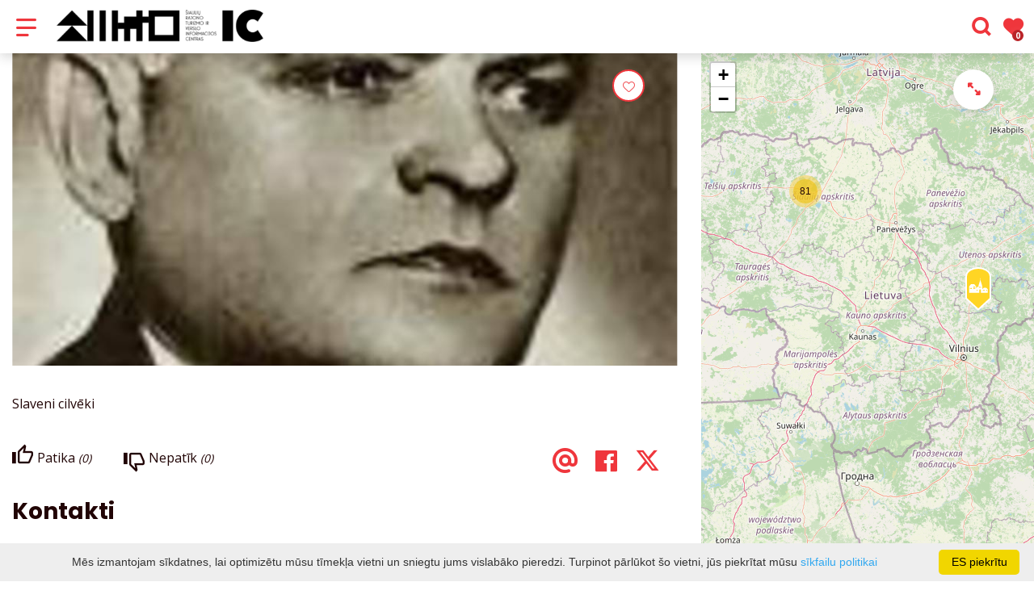

--- FILE ---
content_type: text/html; charset=UTF-8
request_url: https://www.siauliurajonas.lt/lv/tourism-view_poi/id-915/
body_size: 25421
content:
<!DOCTYPE HTML >
<html lang="lv">
<head>
    <meta http-equiv="content-type" content="text/html; charset=UTF-8"/>
    <meta name="viewport" content="width=device-width, initial-scale=1.0, user-scalable=0"/>
    <title>siauliurajonas.lt</title>
    <meta property="og:title" content="siauliurajonas.lt"/>
                <meta property="fb:app_id" content=""/>
        <meta property="og:type" content="article"/>
        <meta property="og:description" content=""/>
        <meta property="og:url" content="https://www.siauliurajonas.lt/lv/tourism-view_poi/id-915/"/>
                <meta property="og:image" content="https://www.siauliurajonas.lt/data/tourism_objects/social/Augustinas_Gricius.jpg"/>
        <meta property="og:image:width" content="660"/>
        <meta property="og:image:height" content="440"/>
    
            <link rel="shortcut icon" type="image/png"
              href="https://www.siauliurajonas.lt/data/settings/favicon/zalias-i-standartinis_(1).png"/>
        <link rel="stylesheet" href="https://stackpath.bootstrapcdn.com/bootstrap/4.1.3/css/bootstrap.min.css"
          integrity="sha384-MCw98/SFnGE8fJT3GXwEOngsV7Zt27NXFoaoApmYm81iuXoPkFOJwJ8ERdknLPMO"
          crossorigin="anonymous">
            <link rel="stylesheet"
              href="https://www.siauliurajonas.lt/templates/bebras/siauliurajonas/css/style.css?v=1767964948">
    
    <script src="https://cdn.userway.org/widget.js" data-account="i9dCg5OA4M"></script>
            <script type="text/javascript">
        (function(i,s,o,g,r,a,m){ i['GoogleAnalyticsObject']=r;i[r]=i[r]||function(){
                (i[r].q=i[r].q||[]).push(arguments) },i[r].l=1*new Date();a=s.createElement(o),
            m=s.getElementsByTagName(o)[0];a.async=1;a.src=g;m.parentNode.insertBefore(a,m)
        })(window,document,'script','//www.google-analytics.com/analytics.js','ga');

        ga('create', 'UA-22989234-1', 'auto');
        ga('send', 'pageview');
        ga('set', 'anonymizeIp', true);
    </script>

        <script>
        var cookie_text = 'Mēs izmantojam sīkdatnes, lai optimizētu mūsu tīmekļa vietni un sniegtu jums vislabāko pieredzi. Turpinot pārlūkot šo vietni, jūs piekrītat mūsu';
        var cookie_link_text = ' sīkfailu politikai';
        var cookie_link = 'https://www.siauliurajonas.lt/lv/info/sikdatnu-politika/';
        var cookie_close_text = 'ES piekrītu';
    </script>
    <script type="text/javascript" id="cookieinfo"
            src="https://www.siauliurajonas.lt/templates/js/cookieinfo.js?v=1767964948">
    </script>

    <link rel="canonical" href="https://www.siauliurajonas.lt/lv/tourism-view_poi/id-915/"/>
    <link rel="alternate" href="https://www.siauliurajonas.lt/lankytinos-vietos/augustinas-gricius/" hreflang="lt-lt"/>



    
    <script type="text/javascript" src="https://www.siauliurajonas.lt/templates/bebras/js/jquery-2.1.3.min.js"></script>
<script type="text/javascript" src="https://www.siauliurajonas.lt/templates/bebras/js/jquery.mmenu.all.js" ></script>
<script src="https://www.siauliurajonas.lt/templates/js/jquery/jquery.sumoselect.min.js"></script>
<script type="text/javascript" src="https://www.siauliurajonas.lt/templates/bebras/js/lazysizes.min.js"></script>
<script type="text/javascript" src="https://www.siauliurajonas.lt/templates/bebras/js/bootstrap.min.js"></script>
<script type="text/javascript" src="https://www.siauliurajonas.lt/templates/bebras/js/jquery.sticky-kit.min.js"></script>
<script type="text/javascript" src="https://www.siauliurajonas.lt/templates/bebras/js/swiper/swiper-bundle.min.js" ></script>
<script type="text/javascript" src="https://www.siauliurajonas.lt/templates/bebras/js/jquery.magnific-popup.min.js"></script>
<script type="text/javascript" src="https://www.siauliurajonas.lt/templates/bebras/js/collapse.js"></script>
<script src="https://www.siauliurajonas.lt/templates/js/request.js"></script>
<script type="text/javascript" src="https://www.siauliurajonas.lt/templates/js/loading.js"></script>
<script src="https://www.siauliurajonas.lt/templates/bebras/js/user.js?v=1.1"></script>
<script src="https://www.siauliurajonas.lt/templates/js/jquery/jquery-ui.min.js"></script>
<script type="text/javascript" src="https://www.siauliurajonas.lt/templates/bebras/js/perfect-scrollbar.min.js"></script>


    <script type="text/javascript" src="https://www.siauliurajonas.lt/templates/bebras/js/nouislider.min.js"></script>
        <script type="text/javascript" src="https://www.siauliurajonas.lt/templates/bebras/js/popper.min.js"></script>
    <script type="text/javascript" src="https://cdnjs.cloudflare.com/ajax/libs/ekko-lightbox/5.3.0/ekko-lightbox.min.js"></script>
    <script type="text/javascript" src="https://www.siauliurajonas.lt/templates/bebras/js/jquery.justifiedGallery.min.js"></script>
    <script type="text/javascript" src="https://www.siauliurajonas.lt/templates/bebras/js/jquery.scrollLock.js"></script>
    <script src="https://www.siauliurajonas.lt/templates/js/likedislike.js"></script>
    <script src="https://www.siauliurajonas.lt/templates/js/List/List.js?v=1767964948"></script>
    <script src="https://www.siauliurajonas.lt/templates/js/fullscreen.js"></script>
    <script src="https://www.siauliurajonas.lt/templates/js/multiple_trips.js"></script>
    <script src="https://www.siauliurajonas.lt/templates/fancybox-3.5.7/jquery.fancybox.min.js"></script>
    <script src="https://www.siauliurajonas.lt/templates/swipebox/js/jquery.swipebox.js"></script>


<link href="https://www.siauliurajonas.lt/templates/js/video-js/video-js.min.css" rel="stylesheet">
<script src="https://www.siauliurajonas.lt/templates/js/video-js/video.min.js"></script>

        <link rel="stylesheet" href="https://www.siauliurajonas.lt/templates/css/leaflet.css" crossorigin=""/>
<link rel="stylesheet" href="https://www.siauliurajonas.lt/templates/css/leaflet-custom-style.css?v=1767964948" crossorigin=""/>
<script src="https://www.siauliurajonas.lt/templates/js/leaflet.js" crossorigin=""></script>

<link rel="stylesheet" href="https://www.siauliurajonas.lt/templates/css/MarkerCluster.css" />

<link rel="stylesheet" href="https://www.siauliurajonas.lt/templates/css/MarkerCluster.Default.css" />

<!--[if lte IE 8]><link rel="stylesheet" href="https://leaflet.github.io/Leaflet.markercluster/dist/MarkerCluster.Default.ie.css" /><![endif]-->
<script src="https://www.siauliurajonas.lt/templates/js/leaflet.markercluster-src.js"></script>


<script type="text/javascript">
    base_url = 'https://www.siauliurajonas.lt/';
    window.lid = '5';
    window.base_url = 'https://www.siauliurajonas.lt/';
    window.base_url_lang = 'https://www.siauliurajonas.lt/lv/';
    window.base_url_root = 'https://www.siauliurajonas.lt/';
</script>
<script type="text/javascript" src="https://www.siauliurajonas.lt/templates/js/leafletMap.js?v=1767964948"></script>
<link rel="stylesheet" href="https://www.siauliurajonas.lt/templates/css/leafletMap.css?v=1767964948" />



</head>
<body class="initial-load">

<style>
.main-hp-block .search-area .hp-search input {
    background: rgba(255,255,255,0.6);
    color: red;
}

.comment-content {
    display: none;
}

.footer-widget-area-left {
    padding-left: 0px;
}

.tourism-ads {
 display:none;
}

.mobile-menu .menu-logo {
  margin-left: 10px !important;
  width: 70% !important;
}

.mobile-menu .menu-logo img {
  width: 100%;
}

@media (max-width: 767px) {
   #main-logo {
      margin-top: 20vh;
   } 
}

</style>
<header class="header">
    <div class="container">
        <a class="top-nav-mobile-toggle" href="#mobile-menu"><span class="bebras-icon-Menu"></span><span class="sr-only">Šauļu rajona tūrisma un biznesa informācijas centrs</span></a>
        <div class="logo clearfix">
            <a class="navbar-link" href="https://www.siauliurajonas.lt/lv/">
                <img src="https://www.siauliurajonas.lt/data/settings/logo/IC_horizontal_1_black.png"
                     alt="Šauļu rajona tūrisma un biznesa informācijas centrs">
            </a>
        </div>
            <div class="mobile-menu" id="mobile-menu">
        <ul class="left-menu">
                                                                            <li>
                                                                                                            <span class=" ">Ko apmeklēt/izdarīt</span>
                                                                                <ul>
                    <li>
                                    <a href="https://www.siauliurajonas.lt/lv/ko-apmeklet-izdarit/"  class="">
                        Ko apmeklēt/izdarīt
                    </a>
                            </li>
        
                                <li>

                                    <a href="https://www.siauliurajonas.lt/lv/apskates-objekti/"                                        >
                        Apskates objekti
                    </a>
                                
            </li>
                                            <li>

                                    <a href="https://www.siauliurajonas.lt/lv/izklaide/"                                        >
                        Izklaide
                    </a>
                                
            </li>
                                            <li>

                                    <span class=" ">Ekskursijas</span>
                                    <ul>
                    <li>
                <a href="https://www.siauliurajonas.lt/lv/ekskursijas/"  class=" 336 ">
                    Ekskursijas
                </a>
            </li>
        
                                <li>

                                    <a href="https://www.siauliurajonas.lt/lv/izglitibas/"                                        >
                        Izglītība
                    </a>
                                
            </li>
                        </ul>

            </li>
                                            <li>

                                    <span class=" ">Maršruti</span>
                                    <ul>
                    <li>
                <a href="https://www.siauliurajonas.lt/lv/marsruti/"  class=" 343 ">
                    Maršruti
                </a>
            </li>
        
                                <li>

                                    <a href="https://www.siauliurajonas.lt/lv/mani-celojumi/"                                        >
                        Izveidot ceļojumu
                    </a>
                                
            </li>
                        </ul>

            </li>
                        </ul>
                    </li>
                                                                <li>
                                                                                                            <span class=" ">Kur paēst</span>
                                                                                <ul>
                    <li>
                                    <a href="https://www.siauliurajonas.lt/lv/ediens/"  class="">
                        Kur paēst
                    </a>
                            </li>
        
                                <li>

                                    <a href="https://www.siauliurajonas.lt/lv/ediens/?filterForm[category][147]=147"                                        >
                        Citi
                    </a>
                                
            </li>
                                            <li>

                                    <a href="https://www.siauliurajonas.lt/lv/ediens/?filterForm[category][32]=32"                                        >
                        Restorāns
                    </a>
                                
            </li>
                                            <li>

                                    <a href="https://www.siauliurajonas.lt/lv/ediens/?filterForm[category][33]=33"                                        >
                        Kafejnīca
                    </a>
                                
            </li>
                                            <li>

                                    <a href="https://www.siauliurajonas.lt/lv/ediens/?filterForm[category][35]=35"                                        >
                        Picērija
                    </a>
                                
            </li>
                                            <li>

                                    <a href="https://www.siauliurajonas.lt/lv/ediens/?filterForm[category][56]=56"                                        >
                        Bārs
                    </a>
                                
            </li>
                                            <li>

                                    <a href="https://www.siauliurajonas.lt/lv/ediens/?filterForm[category][61]=61"                                        >
                        Ātrie ēdieni
                    </a>
                                
            </li>
                                            <li>

                                    <a href="https://www.siauliurajonas.lt/lv/ediens/?filterForm[category][70]=70"                                        >
                        Ēdamistaba
                    </a>
                                
            </li>
                        </ul>
                    </li>
                                                                <li>
                                                                                                            <span class=" ">Naktsmītnes</span>
                                                                                <ul>
                    <li>
                                    <a href="https://www.siauliurajonas.lt/lv/izmitinasana/"  class="">
                        Naktsmītnes
                    </a>
                            </li>
        
                                <li>

                                    <a href="https://www.siauliurajonas.lt/lv/izmitinasana/?filterForm[category][120]=120"                                        >
                        Lauku viensētas
                    </a>
                                
            </li>
                                            <li>

                                    <a href="https://www.siauliurajonas.lt/lv/izmitinasana/?filterForm[category][112]=112"                                        >
                        Motelis
                    </a>
                                
            </li>
                                            <li>

                                    <a href="https://www.siauliurajonas.lt/lv/izmitinasana/?filterForm[category][113]=113"                                        >
                        Viesu māja
                    </a>
                                
            </li>
                                            <li>

                                    <a href="https://www.siauliurajonas.lt/lv/izmitinasana/?filterForm[category][132]=132"                                        >
                        Hosteli
                    </a>
                                
            </li>
                                            <li>

                                    <a href="https://www.siauliurajonas.lt/lv/izmitinasana/?filterForm[category][136]=136"                                        >
                        Atpūtas vietas
                    </a>
                                
            </li>
                                            <li>

                                    <a href="https://www.siauliurajonas.lt/lv/izmitinasana/?filterForm[category][11]=11"                                        >
                        Dzīvokļi
                    </a>
                                
            </li>
                                            <li>

                                    <a href="https://www.siauliurajonas.lt/lv/izmitinasana/?filterForm[category][12]=12"                                        >
                        Viesnīcas
                    </a>
                                
            </li>
                                            <li>

                                    <a href="https://www.siauliurajonas.lt/lv/izmitinasana/?filterForm[category][13]=13"                                        >
                        Kempingi
                    </a>
                                
            </li>
                                            <li>

                                    <a href="https://www.siauliurajonas.lt/lv/izmitinasana/?filterForm[category][18]=18"                                        >
                        Telšu vietas
                    </a>
                                
            </li>
                        </ul>
                    </li>
                                                                <li>
                                                                                                            <a href="https://www.siauliurajonas.lt/lv/notikumi/"  class="" >
                                    Pasākumi
                                </a>
                                                                                                </li>
                                                                                            <li>
                                                                                                            <span class=" ">Informācija</span>
                                                                                <ul>
                    <li>
                                    <a   class="">
                        Informācija
                    </a>
                            </li>
        
                                <li>

                                    <span class=" ">Par mums</span>
                                    <ul>
                    <li>
                                    <a   class="">
                        Informācija
                    </a>
                            </li>
        
                                <li>

                                    <a href="https://www.siauliurajonas.lt/lv/editable-separated/id-259/"                                        >
                        Struktūra un kontakti
                    </a>
                                
            </li>
                                                                                                                            <li>

                                    <a href="https://siauliurajonasid.framer.website/"                                        target="_blank">
                         kopiju
                    </a>
                                
            </li>
                                            <li>

                                    <a href="https://www.siauliurajonas.lt/lv/info/vizuala-materiala-autoriba/"                                        >
                        Vizuālā materiāla autorība
                    </a>
                                
            </li>
                                            <li>

                                    <a href="https://www.siauliurajonas.lt/lv/info/pakalpojumu-kvalitates-standarta-vadlinijas-2/"                                        >
                        Pakalpojumu kvalitātes standarta vadlīnijas
                    </a>
                                
            </li>
                        </ul>

            </li>
                                            <li>

                                    <span class=" ">Publikācijas, video, mobilā aplikācija</span>
                                    <ul>
                    <li>
                <a href="https://www.siauliurajonas.lt/lv/editable-separated/id-216/"  class=" 345 ">
                    Publikācijas, video, mobilā aplikācija
                </a>
            </li>
        
                                                    <li>

                                    <a href="https://www.siauliurajonas.lt/lv/editable-separated/id-310/"                                        >
                        Virtuālā ekskursija pa Krusta kalnu
                    </a>
                                
            </li>
                                            <li>

                                    <a href="https://www.siauliurajonas.lt/lv/editable-separated/id-221/"                                        >
                        Mobilā aplikācija
                    </a>
                                
            </li>
                        </ul>

            </li>
                                            <li>

                                    <span class=" ">Noderīga</span>
                                    <ul>
                    <li>
                <a href="https://www.siauliurajonas.lt/lv/editable-separated/id-205/"  class=" 331 ">
                    Noderīga
                </a>
            </li>
        
                                                    <li>

                                    <a href="https://www.siauliurajonas.lt/lv/editable-separated/id-213/"                                        >
                        Autostāvvieta (cenrādis)
                    </a>
                                
            </li>
                                            <li>

                                    <a href="https://www.siauliurajonas.lt/lv/editable-separated/id-212/"                                        >
                        Taksometrs
                    </a>
                                
            </li>
                        </ul>

            </li>
                        </ul>
                    </li>
                                    </ul>
        <div class='mobile-language-switch' id="appendable-language-switch">
            <ul>
                                                        <li><a class='' href='https://www.siauliurajonas.lt/lankytinos-vietos/augustinas-gricius/'>
                            <div class='language-img'><img src='https://www.siauliurajonas.lt/templates/bebras/img/blank.gif'
                                                           class='flag flag-lt' alt="flag-icon Lietuviešu"></div>
                            Lietuviešu</a></li>
                                                        <li><a class='selected' href='https://www.siauliurajonas.lt/lv/tourism-view_poi/id-915/'>
                            <div class='language-img'><img src='https://www.siauliurajonas.lt/templates/bebras/img/blank.gif'
                                                           class='flag flag-lv' alt="flag-icon Latvieši"></div>
                            Latvieši</a></li>
                                                        <li><a class='' href='https://www.siauliurajonas.lt/en/tourism-view_poi/id-915/'>
                            <div class='language-img'><img src='https://www.siauliurajonas.lt/templates/bebras/img/blank.gif'
                                                           class='flag flag-en' alt="flag-icon Angļu"></div>
                            Angļu</a></li>
                                                        <li><a class='' href='https://www.siauliurajonas.lt/ru/tourism-view_poi/id-915/'>
                            <div class='language-img'><img src='https://www.siauliurajonas.lt/templates/bebras/img/blank.gif'
                                                           class='flag flag-ru' alt="flag-icon Krievu"></div>
                            Krievu</a></li>
                                                        <li><a class='' href='https://www.siauliurajonas.lt/de/tourism-view_poi/id-915/'>
                            <div class='language-img'><img src='https://www.siauliurajonas.lt/templates/bebras/img/blank.gif'
                                                           class='flag flag-de' alt="flag-icon Vācu"></div>
                            Vācu</a></li>
                            </ul>
        </div>
        <div class='mobile-account-block' id="menu-account-block">
    <ul class='mm-listview'>
        <li class='account-name'>
            <a class='selected'>
                <span>
                                            <span class="bebras-icon-avatar"></span>
                                    </span>
                 
            </a>
        </li>
                            <li>
                <a href="https://www.siauliurajonas.lt/lv/mani-celojumi/"><span></span>Mani ceļojumi</a>
            </li>
                    <li>
                <a href="https://www.siauliurajonas.lt/lv/"><span></span>Rediģēt profilu</a>
            </li>
                <li>
            <a href="javascript:;" onclick ="return logout();"><span></span>Atteikties</a>
        </li>
    </ul>
</div>
        <div class="close-mm"><span class="bebras-icon-close"></span></div>
    </div>
    <div class="menu-con">
        <nav id="my-menu" class="main-menu clearfix" >
            <ul class="left-menu">
                                                                                                                        <li tabindex="0" class="                                                            sub-menu-parent                                                         "
                        >
                                                            <a tabindex="-1" href="https://www.siauliurajonas.lt/lv/ko-apmeklet-izdarit/" >
                                    Ko apmeklēt/izdarīt
                                </a>
                                                            <div class="sub-menu-col-4 scroll">
        <div class="sub-menu-list">
                                                <div class="nav-column">
                        <a class="" href="https://www.siauliurajonas.lt/lv/apskates-objekti/" target="">                                                    <div class="sub-menu-img">
                                <img data-sizes="auto" class="image lazyload"
                                    src="[data-uri]"
                                    data-src="https://www.siauliurajonas.lt/templates/images/no_photo/660x440.jpg"
                                    data-srcset="
                                                                            https://www.siauliurajonas.lt/data/editable/submenu/RenataChvoinikoviene_(16_of_91).jpg 205w,
                                                                                                                https://www.siauliurajonas.lt/data/editable/mobile/RenataChvoinikoviene_(16_of_91).jpg  800w
                                    "
                                     alt="Apskates objekti"
                                >
                            </div>
                                                <div class="sub-menu-title">
                                Apskates objekti
                        </div>
                        </a>                                            </div>
                                                                <div class="nav-column">
                        <a class="" href="https://www.siauliurajonas.lt/lv/izklaide/" target="">                                                    <div class="sub-menu-img">
                                <img data-sizes="auto" class="image lazyload"
                                    src="[data-uri]"
                                    data-src="https://www.siauliurajonas.lt/templates/images/no_photo/660x440.jpg"
                                    data-srcset="
                                                                            https://www.siauliurajonas.lt/data/editable/submenu/62126502_2443386005700858_6421586619941257216_o.jpg 205w,
                                                                                                                https://www.siauliurajonas.lt/data/editable/mobile/62126502_2443386005700858_6421586619941257216_o.jpg  800w
                                    "
                                     alt="Izklaide"
                                >
                            </div>
                                                <div class="sub-menu-title">
                                Izklaide
                        </div>
                        </a>                                            </div>
                                                                <div class="nav-column">
                        <a class="" href="https://www.siauliurajonas.lt/lv/ekskursijas/" target="">                                                    <div class="sub-menu-img">
                                <img data-sizes="auto" class="image lazyload"
                                    src="[data-uri]"
                                    data-src="https://www.siauliurajonas.lt/templates/images/no_photo/660x440.jpg"
                                    data-srcset="
                                                                            https://www.siauliurajonas.lt/data/editable/submenu/RenataCh-6.jpg 205w,
                                                                                                                https://www.siauliurajonas.lt/data/editable/mobile/RenataCh-6.jpg  800w
                                    "
                                     alt="Ekskursijas"
                                >
                            </div>
                                                <div class="sub-menu-title">
                                Ekskursijas
                        </div>
                        </a>                                                    <ul>
                                                                    <li class=""><a href="https://www.siauliurajonas.lt/lv/izglitibas/">Izglītība</a></li>
                                                            </ul>
                                            </div>
                                                                <div class="nav-column">
                        <a class="" href="https://www.siauliurajonas.lt/lv/marsruti/" target="">                                                    <div class="sub-menu-img">
                                <img data-sizes="auto" class="image lazyload"
                                    src="[data-uri]"
                                    data-src="https://www.siauliurajonas.lt/templates/images/no_photo/660x440.jpg"
                                    data-srcset="
                                                                            https://www.siauliurajonas.lt/data/editable/submenu/_misko_marsrutas_foto3.1.jpg 205w,
                                                                                                                https://www.siauliurajonas.lt/data/editable/mobile/_misko_marsrutas_foto3.1.jpg  800w
                                    "
                                     alt="Maršruti"
                                >
                            </div>
                                                <div class="sub-menu-title">
                                Maršruti
                        </div>
                        </a>                                                    <ul>
                                                                    <li class=""><a href="https://www.siauliurajonas.lt/lv/mani-celojumi/">Izveidot ceļojumu</a></li>
                                                            </ul>
                                            </div>
                                    </div>
    </div>

                        </li>
                                                                                                        <li tabindex="0" class="                                                            sub-menu-parent                                                         "
                        >
                                                            <a tabindex="-1" href="https://www.siauliurajonas.lt/lv/ediens/" >
                                    Kur paēst
                                </a>
                                                        <div class=" scroll" >
    <div class="sub-menu-list tourism_category">
                        <div class="nav-column">
                <a href="https://www.siauliurajonas.lt/lv/ediens/?filterForm[category][147]=147">
                                        <div class="turism-title-box">
                        <div class="sub-menu-title">Citi</div>
                        <div class="suggestions">Objekti: 1</div>
                    </div>
                </a>
            </div>
                                <div class="nav-column">
                <a href="https://www.siauliurajonas.lt/lv/ediens/?filterForm[category][32]=32">
                                        <div class="sub-menu-img">
                        <div></div>
                        <img data-sizes="auto" class="image lazyload"
                            src="[data-uri]"
                            data-src="https://www.siauliurajonas.lt/templates/images/no_photo/660x440.jpg"
                            data-srcset="
                                                            https://www.siauliurajonas.lt/data/tourism/categories/list/Dizainas_be_pavadinimo_(2).jpg 289w,
                                                                                        https://www.siauliurajonas.lt/data/tourism/categories/mobile/Dizainas_be_pavadinimo_(2).jpg  600w
                            "
                            alt="Restorāns"
                        >
                    </div>
                                        <div class="turism-title-box">
                        <div class="sub-menu-title">Restorāns</div>
                        <div class="suggestions">Objekti: 3</div>
                    </div>
                </a>
            </div>
                                <div class="nav-column">
                <a href="https://www.siauliurajonas.lt/lv/ediens/?filterForm[category][33]=33">
                                        <div class="sub-menu-img">
                        <div></div>
                        <img data-sizes="auto" class="image lazyload"
                            src="[data-uri]"
                            data-src="https://www.siauliurajonas.lt/templates/images/no_photo/660x440.jpg"
                            data-srcset="
                                                            https://www.siauliurajonas.lt/data/tourism/categories/list/trys_248514199185685_8847746459278245888_n.jpg 289w,
                                                                                        https://www.siauliurajonas.lt/data/tourism/categories/mobile/trys_248514199185685_8847746459278245888_n.jpg  600w
                            "
                            alt="Kafejnīca"
                        >
                    </div>
                                        <div class="turism-title-box">
                        <div class="sub-menu-title">Kafejnīca</div>
                        <div class="suggestions">Objekti: 10</div>
                    </div>
                </a>
            </div>
                                <div class="nav-column">
                <a href="https://www.siauliurajonas.lt/lv/ediens/?filterForm[category][35]=35">
                                        <div class="sub-menu-img">
                        <div></div>
                        <img data-sizes="auto" class="image lazyload"
                            src="[data-uri]"
                            data-src="https://www.siauliurajonas.lt/templates/images/no_photo/660x440.jpg"
                            data-srcset="
                                                            https://www.siauliurajonas.lt/data/tourism/categories/list/Dizainas_be_pavadinimo_(6).jpg 289w,
                                                                                        https://www.siauliurajonas.lt/data/tourism/categories/mobile/Dizainas_be_pavadinimo_(6).jpg  600w
                            "
                            alt="Picērija"
                        >
                    </div>
                                        <div class="turism-title-box">
                        <div class="sub-menu-title">Picērija</div>
                        <div class="suggestions">Objekti: 1</div>
                    </div>
                </a>
            </div>
                                <div class="nav-column">
                <a href="https://www.siauliurajonas.lt/lv/ediens/?filterForm[category][56]=56">
                                        <div class="sub-menu-img">
                        <div></div>
                        <img data-sizes="auto" class="image lazyload"
                            src="[data-uri]"
                            data-src="https://www.siauliurajonas.lt/templates/images/no_photo/660x440.jpg"
                            data-srcset="
                                                            https://www.siauliurajonas.lt/data/tourism/categories/list/Dizainas_be_pavadinimo_(87).jpg 289w,
                                                                                        https://www.siauliurajonas.lt/data/tourism/categories/mobile/Dizainas_be_pavadinimo_(87).jpg  600w
                            "
                            alt="Bārs"
                        >
                    </div>
                                        <div class="turism-title-box">
                        <div class="sub-menu-title">Bārs</div>
                        <div class="suggestions">Objekti: 1</div>
                    </div>
                </a>
            </div>
                                <div class="nav-column">
                <a href="https://www.siauliurajonas.lt/lv/ediens/?filterForm[category][61]=61">
                                        <div class="sub-menu-img">
                        <div></div>
                        <img data-sizes="auto" class="image lazyload"
                            src="[data-uri]"
                            data-src="https://www.siauliurajonas.lt/templates/images/no_photo/660x440.jpg"
                            data-srcset="
                                                            https://www.siauliurajonas.lt/data/tourism/categories/list/Dizainas_be_pavadinimo_(4).jpg 289w,
                                                                                        https://www.siauliurajonas.lt/data/tourism/categories/mobile/Dizainas_be_pavadinimo_(4).jpg  600w
                            "
                            alt="Ātrie ēdieni"
                        >
                    </div>
                                        <div class="turism-title-box">
                        <div class="sub-menu-title">Ātrie ēdieni</div>
                        <div class="suggestions">Objekti: 4</div>
                    </div>
                </a>
            </div>
                                <div class="nav-column">
                <a href="https://www.siauliurajonas.lt/lv/ediens/?filterForm[category][70]=70">
                                        <div class="sub-menu-img">
                        <div></div>
                        <img data-sizes="auto" class="image lazyload"
                            src="[data-uri]"
                            data-src="https://www.siauliurajonas.lt/templates/images/no_photo/660x440.jpg"
                            data-srcset="
                                                            https://www.siauliurajonas.lt/data/tourism/categories/list/Dizainas_be_pavadinimo_(1).jpg 289w,
                                                                                        https://www.siauliurajonas.lt/data/tourism/categories/mobile/Dizainas_be_pavadinimo_(1).jpg  600w
                            "
                            alt="Ēdamistaba"
                        >
                    </div>
                                        <div class="turism-title-box">
                        <div class="sub-menu-title">Ēdamistaba</div>
                        <div class="suggestions">Objekti: 3</div>
                    </div>
                </a>
            </div>
                </div>
</div>

                        </li>
                                                                                                        <li tabindex="0" class="                                                            sub-menu-parent                                                         "
                        >
                                                            <a tabindex="-1" href="https://www.siauliurajonas.lt/lv/izmitinasana/" >
                                    Naktsmītnes
                                </a>
                                                        <div class=" scroll" >
    <div class="sub-menu-list tourism_category">
                        <div class="nav-column">
                <a href="https://www.siauliurajonas.lt/lv/izmitinasana/?filterForm[category][120]=120">
                                        <div class="sub-menu-img">
                        <div></div>
                        <img data-sizes="auto" class="image lazyload"
                            src="[data-uri]"
                            data-src="https://www.siauliurajonas.lt/templates/images/no_photo/660x440.jpg"
                            data-srcset="
                                                            https://www.siauliurajonas.lt/data/tourism/categories/list/84452288_527790857900817_2567139082811473920_n.jpg 289w,
                                                                                        https://www.siauliurajonas.lt/data/tourism/categories/mobile/84452288_527790857900817_2567139082811473920_n.jpg  600w
                            "
                            alt="Lauku viensētas"
                        >
                    </div>
                                        <div class="turism-title-box">
                        <div class="sub-menu-title">Lauku viensētas</div>
                        <div class="suggestions">Objekti: 21</div>
                    </div>
                </a>
            </div>
                                <div class="nav-column">
                <a href="https://www.siauliurajonas.lt/lv/izmitinasana/?filterForm[category][112]=112">
                                        <div class="sub-menu-img">
                        <div></div>
                        <img data-sizes="auto" class="image lazyload"
                            src="[data-uri]"
                            data-src="https://www.siauliurajonas.lt/templates/images/no_photo/660x440.jpg"
                            data-srcset="
                                                            https://www.siauliurajonas.lt/data/tourism/categories/list/how_to_build_motel_website.jpg 289w,
                                                                                        https://www.siauliurajonas.lt/data/tourism/categories/mobile/how_to_build_motel_website.jpg  600w
                            "
                            alt="Motelis"
                        >
                    </div>
                                        <div class="turism-title-box">
                        <div class="sub-menu-title">Motelis</div>
                        <div class="suggestions">Objekti: 3</div>
                    </div>
                </a>
            </div>
                                <div class="nav-column">
                <a href="https://www.siauliurajonas.lt/lv/izmitinasana/?filterForm[category][113]=113">
                                        <div class="sub-menu-img">
                        <div></div>
                        <img data-sizes="auto" class="image lazyload"
                            src="[data-uri]"
                            data-src="https://www.siauliurajonas.lt/templates/images/no_photo/660x440.jpg"
                            data-srcset="
                                                            https://www.siauliurajonas.lt/data/tourism/categories/list/dsc_2280.jpg 289w,
                                                                                        https://www.siauliurajonas.lt/data/tourism/categories/mobile/dsc_2280.jpg  600w
                            "
                            alt="Viesu māja"
                        >
                    </div>
                                        <div class="turism-title-box">
                        <div class="sub-menu-title">Viesu māja</div>
                        <div class="suggestions">Objekti: 2</div>
                    </div>
                </a>
            </div>
                                <div class="nav-column">
                <a href="https://www.siauliurajonas.lt/lv/izmitinasana/?filterForm[category][132]=132">
                                        <div class="sub-menu-img">
                        <div></div>
                        <img data-sizes="auto" class="image lazyload"
                            src="[data-uri]"
                            data-src="https://www.siauliurajonas.lt/templates/images/no_photo/660x440.jpg"
                            data-srcset="
                                                            https://www.siauliurajonas.lt/data/tourism/categories/list/download.jpg 289w,
                                                                                        https://www.siauliurajonas.lt/data/tourism/categories/mobile/download.jpg  600w
                            "
                            alt="Hosteli"
                        >
                    </div>
                                        <div class="turism-title-box">
                        <div class="sub-menu-title">Hosteli</div>
                        <div class="suggestions">Objekti: 2</div>
                    </div>
                </a>
            </div>
                                <div class="nav-column">
                <a href="https://www.siauliurajonas.lt/lv/izmitinasana/?filterForm[category][136]=136">
                                        <div class="sub-menu-img">
                        <div></div>
                        <img data-sizes="auto" class="image lazyload"
                            src="[data-uri]"
                            data-src="https://www.siauliurajonas.lt/templates/images/no_photo/660x440.jpg"
                            data-srcset="
                                                            https://www.siauliurajonas.lt/data/tourism/categories/list/Silelio_poilsiaviete_miske.K_(3).jpg 289w,
                                                                                        https://www.siauliurajonas.lt/data/tourism/categories/mobile/Silelio_poilsiaviete_miske.K_(3).jpg  600w
                            "
                            alt="Atpūtas vietas"
                        >
                    </div>
                                        <div class="turism-title-box">
                        <div class="sub-menu-title">Atpūtas vietas</div>
                        <div class="suggestions">Objekti: 6</div>
                    </div>
                </a>
            </div>
                                <div class="nav-column">
                <a href="https://www.siauliurajonas.lt/lv/izmitinasana/?filterForm[category][11]=11">
                                        <div class="sub-menu-img">
                        <div></div>
                        <img data-sizes="auto" class="image lazyload"
                            src="[data-uri]"
                            data-src="https://www.siauliurajonas.lt/templates/images/no_photo/660x440.jpg"
                            data-srcset="
                                                            https://www.siauliurajonas.lt/data/tourism/categories/list/unnamed.jpg 289w,
                                                                                        https://www.siauliurajonas.lt/data/tourism/categories/mobile/unnamed.jpg  600w
                            "
                            alt="Dzīvokļi"
                        >
                    </div>
                                        <div class="turism-title-box">
                        <div class="sub-menu-title">Dzīvokļi</div>
                        <div class="suggestions">Objekti: 2</div>
                    </div>
                </a>
            </div>
                                <div class="nav-column">
                <a href="https://www.siauliurajonas.lt/lv/izmitinasana/?filterForm[category][12]=12">
                                        <div class="sub-menu-img">
                        <div></div>
                        <img data-sizes="auto" class="image lazyload"
                            src="[data-uri]"
                            data-src="https://www.siauliurajonas.lt/templates/images/no_photo/660x440.jpg"
                            data-srcset="
                                                            https://www.siauliurajonas.lt/data/tourism/categories/list/viesb__7_.jpg 289w,
                                                                                        https://www.siauliurajonas.lt/data/tourism/categories/mobile/viesb__7_.jpg  600w
                            "
                            alt="Viesnīcas"
                        >
                    </div>
                                        <div class="turism-title-box">
                        <div class="sub-menu-title">Viesnīcas</div>
                        <div class="suggestions">Objekti: 2</div>
                    </div>
                </a>
            </div>
                                <div class="nav-column">
                <a href="https://www.siauliurajonas.lt/lv/izmitinasana/?filterForm[category][13]=13">
                                        <div class="sub-menu-img">
                        <div></div>
                        <img data-sizes="auto" class="image lazyload"
                            src="[data-uri]"
                            data-src="https://www.siauliurajonas.lt/templates/images/no_photo/660x440.jpg"
                            data-srcset="
                                                            https://www.siauliurajonas.lt/data/tourism/categories/list/file58749981_e22a6b09.jpg 289w,
                                                                                        https://www.siauliurajonas.lt/data/tourism/categories/mobile/file58749981_e22a6b09.jpg  600w
                            "
                            alt="Kempingi"
                        >
                    </div>
                                        <div class="turism-title-box">
                        <div class="sub-menu-title">Kempingi</div>
                        <div class="suggestions">Objekti: 2</div>
                    </div>
                </a>
            </div>
                                <div class="nav-column">
                <a href="https://www.siauliurajonas.lt/lv/izmitinasana/?filterForm[category][18]=18">
                                        <div class="sub-menu-img">
                        <div></div>
                        <img data-sizes="auto" class="image lazyload"
                            src="[data-uri]"
                            data-src="https://www.siauliurajonas.lt/templates/images/no_photo/660x440.jpg"
                            data-srcset="
                                                            https://www.siauliurajonas.lt/data/tourism/categories/list/63099844.jpg 289w,
                                                                                        https://www.siauliurajonas.lt/data/tourism/categories/mobile/63099844.jpg  600w
                            "
                            alt="Telšu vietas"
                        >
                    </div>
                                        <div class="turism-title-box">
                        <div class="sub-menu-title">Telšu vietas</div>
                        <div class="suggestions">Objekti: 6</div>
                    </div>
                </a>
            </div>
                </div>
</div>

                        </li>
                                                                                                        <li tabindex="0" class="                                                             submenu-standart                                                         "
                        >
                                                            <a tabindex="-1" href="https://www.siauliurajonas.lt/lv/notikumi/" >
                                    Pasākumi
                                </a>
                                                        
                        </li>
                                                                                                                                            <li tabindex="0" class="                                                            sub-menu-parent                                                         "
                        >
                                                            <a tabindex="-1" href="" >
                                    Informācija
                                </a>
                                                            <div class="sub-menu-col-3 scroll">
        <div class="sub-menu-list">
                                                <div class="nav-column">
                                                                            <div class="sub-menu-img">
                                <img data-sizes="auto" class="image lazyload"
                                    src="[data-uri]"
                                    data-src="https://www.siauliurajonas.lt/templates/images/no_photo/660x440.jpg"
                                    data-srcset="
                                                                            https://www.siauliurajonas.lt/data/editable/submenu/RenataChvoinikoviene_(8_of_91).jpg 205w,
                                                                                                                https://www.siauliurajonas.lt/data/editable/mobile/RenataChvoinikoviene_(8_of_91).jpg  800w
                                    "
                                     alt="Par mums"
                                >
                            </div>
                                                <div class="sub-menu-title">
                                Par mums
                        </div>
                                                                            <ul>
                                                                    <li class=""><a href="https://www.siauliurajonas.lt/lv/editable-separated/id-259/">Struktūra un kontakti</a></li>
                                                                    <li class=""><a href="https://www.siauliurajonas.lt/lv/editable-separated/id-168/"></a></li>
                                                                    <li class=""><a href="https://www.siauliurajonas.lt/lv/editable-separated/id-503/"></a></li>
                                                                    <li class=""><a href="https://www.siauliurajonas.lt/lv/editable-separated/id-204/"></a></li>
                                                                    <li class=""><a href="https://www.siauliurajonas.lt/lv/editable-separated/id-218/"></a></li>
                                                                    <li class=""><a href="https://siauliurajonasid.framer.website/"> kopiju</a></li>
                                                                    <li class=""><a href="https://www.siauliurajonas.lt/lv/info/vizuala-materiala-autoriba/">Vizuālā materiāla autorība</a></li>
                                                                    <li class=""><a href="https://www.siauliurajonas.lt/lv/info/pakalpojumu-kvalitates-standarta-vadlinijas-2/">Pakalpojumu kvalitātes standarta vadlīnijas</a></li>
                                                            </ul>
                                            </div>
                                                                <div class="nav-column">
                        <a class="" href="https://www.siauliurajonas.lt/lv/editable-separated/id-216/" target="">                                                    <div class="sub-menu-img">
                                <img data-sizes="auto" class="image lazyload"
                                    src="[data-uri]"
                                    data-src="https://www.siauliurajonas.lt/templates/images/no_photo/660x440.jpg"
                                    data-srcset="
                                                                            https://www.siauliurajonas.lt/data/editable/submenu/Jusu_paragrafo_tekstas.png 205w,
                                                                                                                https://www.siauliurajonas.lt/data/editable/mobile/Jusu_paragrafo_tekstas.png  800w
                                    "
                                     alt="Publikācijas, video, mobilā aplikācija"
                                >
                            </div>
                                                <div class="sub-menu-title">
                                Publikācijas, video, mobilā aplikācija
                        </div>
                        </a>                                                    <ul>
                                                                    <li class=""><a href="https://www.siauliurajonas.lt/lv/editable-separated/id-368/"></a></li>
                                                                    <li class=""><a href="https://www.siauliurajonas.lt/lv/editable-separated/id-310/">Virtuālā ekskursija pa Krusta kalnu</a></li>
                                                                    <li class=""><a href="https://www.siauliurajonas.lt/lv/editable-separated/id-221/">Mobilā aplikācija</a></li>
                                                            </ul>
                                            </div>
                                                                <div class="nav-column">
                        <a class="" href="https://www.siauliurajonas.lt/lv/editable-separated/id-205/" target="">                                                    <div class="sub-menu-img">
                                <img data-sizes="auto" class="image lazyload"
                                    src="[data-uri]"
                                    data-src="https://www.siauliurajonas.lt/templates/images/no_photo/660x440.jpg"
                                    data-srcset="
                                                                            https://www.siauliurajonas.lt/data/editable/submenu/Jusu_paragrafo_tekstas_(1).png 205w,
                                                                                                                https://www.siauliurajonas.lt/data/editable/mobile/Jusu_paragrafo_tekstas_(1).png  800w
                                    "
                                     alt="Noderīga"
                                >
                            </div>
                                                <div class="sub-menu-title">
                                Noderīga
                        </div>
                        </a>                                                    <ul>
                                                                    <li class=""><a href="https://www.siauliurajonas.lt/lv/editable-separated/id-215/"></a></li>
                                                                    <li class=""><a href="https://www.siauliurajonas.lt/lv/editable-separated/id-213/">Autostāvvieta (cenrādis)</a></li>
                                                                    <li class=""><a href="https://www.siauliurajonas.lt/lv/editable-separated/id-212/">Taksometrs</a></li>
                                                            </ul>
                                            </div>
                                    </div>
    </div>

                        </li>
                                                </ul>

            <ul class="right-menu">
                
                                        <li class=" trips-indicator" id="my-trips-widget">
            <a href="https://www.siauliurajonas.lt/lv/mani-celojumi/" class="my-trips-link bebras-icon-pilna-sirdele">
            <span class="item-count">0</span>
        </a>
    </li>

<script type="text/javascript">
    function reloadMyTripsMenu() {
        request('my-trips-widget', {
            url: "https://www.siauliurajonas.lt/?module=tourism&action=my_trips_menu_widget_refresh",
            dataType: 'json',
            success: function (result) {
                console.log(result)
                $('#my-trips-widget').replaceWith(result.html);
            }
        });
    }
    function makeNewTrip() {
        startLoading();
        $.ajax({
            url: 'https://www.siauliurajonas.lt/?module=tourism&action=list_trips&e=new',
            dataType: 'json',
            success: function (result)
            {
                window.location.href = result.edit_link;
                stopLoading();
            }
        });
    }
</script>
                                <li class="search-block" id="search-block">
                    <a href="javascript:;" class="bebras-icon-search2" aria-label="Meklēt"></a>

<div id="cd-search" class="cd-search search-input" onsubmit="searchSolr()">
    <div class="close-search"></div>
    <form action="https://www.siauliurajonas.lt/lv/meklet/" method="get">
        <input id="searchfield" type="search" name="q" autocomplete="off" class="search-place" placeholder="Meklēt">
        <label for="searchfield" class="sr-only">Meklēt</label>
    </form>
    <div class="row" id="result-cont"></div>
</div>
                </li>
                                
                <li class="account" id="account-block">
    <a href="#login-pop" class="login-pop">
                    <span class="no-login bebras-icon-avatar"><span class="sr-only"> Pieslēgties</span></span>
            </a>
                <div id="login-pop" class="white-popup-block mfp-hide">
        <div class="login-block">
            <button title="Close (Esc)" type="button" class="mfp-close">×</button>
            <h3>Ieeja / reģistrācija</h3>
            <div class="login-block-container">
                <div class="form-zone login">
                    <h3>Esošais konts</h3>
                    <form action="" id="ajaxLogin" method="post" target="_self" _lpchecked="1">
                        <div>
                            <label for="login_name">E-pasts</label>
                            <input id="login_name" class="comment-input" type="text" name="login_form[email]" value=""
                                   autocomplete="off">
                        </div>
                        <div class="">
                            <label for="login-pass">Parole</label>
                            <input id="login-pass" class="comment-input" type="password" name="login_form[password]"
                                   autocomplete="off">
                        </div>
                                                <div id="log-errors">

                        </div>
                        <div class="btn-area">
                            <a href="javascript:;" onclick ="$('#ajaxLogin').submit();" class="btn dark">Savienot</a>
                            <a id="reminder_" class="btn" href="javascript:;">Es aizmirsu</a>
                            <a class="register btn dark show-reg-block" href="javascript:;">Reģistrēties</a>
                        </div>
                    </form>
                </div>
                <div class="members-cont">
                    <h3>Sazinieties ar sociālo kontu</h3>
                    <div class="social-login-content">

                                                    <div id="facebookLoginBtn" onclick="loginFb(true);">
                                <span></span>Pieslēgties ar Facebook</div>
                                                                                                                            <div class="privacy-policy-login">Reģistrējoties, jūs piekrītat mūsu <a target="_blank" href="https://www.siauliurajonas.lt/lv/editable-separated/id-172/">Privātuma politika</a></div>
                                            </div>
                </div>
            </div>
        </div>
        <div class="reg-block">
            <button title="Close (Esc)" type="button" class="mfp-close">×</button>
            <a class="btn back-login"></a>
            <h3>Reģistrācija</h3>
            <div class="members-cont">
                <div class="form-zone">
                    <form action="" id="ajaxRegister" method="post" target="_self" _lpchecked="1">
                        <input id="e_input3" name="e" value="save" type="hidden">
                        <div class="reg-input-area">
                            <div>
                                <div class="">
                                    <label for="reg-name">Vārds</label>
                                    <input id="reg-name" class="comment-input" type="text" name="register_form[first_name]" value=""
                                           autocomplete="off">
                                </div>
                                <div class="">
                                    <label for="reg-lastname">Uzvārds</label>
                                    <input id="reg-lastname" class="comment-input" type="text" name="register_form[last_name]" value=""
                                           autocomplete="off">
                                </div>
                                <div class="">
                                    <label for="reg-email">E-pasts</label>
                                    <input id="reg-email" class="comment-input" type="text" name="register_form[email]" value=""
                                           autocomplete="off">
                                </div>
                            </div>
                            <div>
                                <div class="">
                                    <label for="reg-pass">Parole</label>
                                    <input id="reg-pass" class="comment-input" type="password" name="register_form[password]"
                                           autocomplete="off">
                                </div>
                                <div class="">
                                    <label for="reg-pass2">Atkārtojiet paroli</label>
                                    <input id="reg-pass2" class="comment-input" type="password" name="register_form[password2]"
                                           autocomplete="off">
                                </div>
                            </div>
                        </div>
                                                <div class="privat-rules">
                            Reģistrējoties, jūs piekrītat mūsu <a target="_blank" href="https://www.siauliurajonas.lt/lv/editable-separated/id-172/">Privātuma politika</a>
                        </div>
                                                <a href="javascript:;" onclick ="$('#ajaxRegister').submit();" class="register btn">Reģistrēties</a>
                        <div id="reg-errors">
                        </div>
                    </form>
                </div>
            </div>
        </div>
        <div class="form-zone pass-reminder">
            <button title="Close (Esc)" type="button" class="mfp-close">×</button>
            <a class="btn back-login"></a>
            <h3>Paroles atgādinājums</h3>
            <form action="" id="ajaxReminder" method="post" target="_self" _lpchecked="1">
                <input id="e_input2" name="e" value="save" type="hidden">

                <div class="">
                    <label for="remind_email">E-pasts</label>
                    <input id="remind_email" class="comment-input" type="text" name="f[email]" value=""
                           autocomplete="off">
                </div>

                <div class="btn-area">
                    <a href="javascript:;" onclick ="$('#ajaxReminder').submit();" id="reminder_" class="btn">Atgādināt</a>
                </div>
                <div id="remind-errors">
                </div>
            </form>
        </div>
    </div>


<script type="text/javascript">
    var reminder_errors = $('#remind-errors');
    $('#ajaxReminder').submit(function ()
    {
        var form = $(this).serialize();

        startLoading();
        reminder_errors.html('');
        $.ajax({
            url: "https://www.siauliurajonas.lt/lv/?module=members&action=psw_recovery",
            data: form,
            type: "POST",
            dataType: 'json',
            success: function (result)
            {
                stopLoading();
                if (result.message)
                reminder_errors.append('<div class="space-bracket red"><span>' + result.message + '</span></div>');
            }
        });

        return false;
    });

    var login_errors = $('#log-errors');
    $('#ajaxLogin').submit(function ()
    {
        var form = $(this).serialize();

        startLoading();
        login_errors.html('');
        $.ajax({
            url: "https://www.siauliurajonas.lt/lv/?module=members&action=login",
            data: form,
            type: "POST",
            dataType: 'json',
            success: function (result)
            {
                stopLoading();
                if (result.errors)
                {
                    $.each(result.errors, function (i, val)
                    {
                        login_errors.append('<div class="space-bracket red"><span>' + val + '</span></div>');
                    });
                }
                else
                {
                    var magnificPopup = $.magnificPopup.instance;
                    magnificPopup.close();
                    afterLogin();
                }
            }
        });

        return false;
    });

    var register_errors = $('#reg-errors');
    $('#ajaxRegister').submit(function ()
    {
        startLoading();
        var form = $(this).serialize();
        register_errors.html('');
        $.ajax({
            url: "https://www.siauliurajonas.lt/lv/?module=members&action=register",
            data: form,
            type: "POST",
            dataType: 'json',
            success: function (result)
            {
                stopLoading();
                if (result.errors)
                {
                    $.each(result.errors, function (i, val)
                    {
                        register_errors.append('<div class="space-bracket red"><span>' + val + '</span></div>');
                        return false;
                    });
                }
                else
                {
                    var success_text = "##registracija-sekminga##";
                    var email_text = "##el-pastu-issiunteme-aktyvacijos-nuoroda##";
                    register_errors.append('<div class="space-bracket red"><span>' + success_text + '</span></div>');
                    register_errors.append('<div class="space-bracket red"><span>' + email_text + '</span></div>');
                }
            }
        });

        return false;
    });

    $(function ()
    {
        $('.login-pop').magnificPopup({
            type: 'inline',
            preloader: false,
            focus: '#username',
            modal: true
        });

        $(".show-reg-block").on('click', function() {
            $(".login-block").slideUp();
            $(".reg-block").slideDown();
        });

        $(".back-login").on('click', function() {
            $(".login-block").slideDown();
            $(".reg-block, .form-zone.pass-reminder").slideUp();
        });

        $("#reminder_").on("click", function(){
            $(".login-block").slideUp();
            $(".form-zone.pass-reminder").slideDown();
        });
    });
</script>

    </li>

                <li class="sub-menu-parent language-switch mobile-language-switch d-none">
                                                                                                                                                                    <a class="kalba">
                                <span>##kalba##</span>
                            </a>
                                                                                                                                                                                                                                                                             <ul class="sub-menu">
                        <div>
                            
                                                                                                                                                                                                                                                                                                                                                
                                                                <li>
                                    <a href="//lankytinos-vietos/augustinas-gricius/">
                                        <span class="mobile"><span><img src="https://www.siauliurajonas.lt/templates/bebras/img/blank.gif" class="flag flag-lt" alt="flag-icon Lietuviešu"></span> Lietuviešu</span>
                                    </a>
                                </li>

                            
                                                                                                                                                                                                                                                                                                                                                
                                                                <li class="selected-language">
                                    <a href="/lv/tourism-view_poi/id-915/">
                                        <span class="mobile"><span><img src="https://www.siauliurajonas.lt/templates/bebras/img/blank.gif" class="flag flag-lv" alt="flag-icon Latvieši"></span> Latvieši</span>
                                    </a>
                                </li>

                            
                                                                                                                                                                                                                                                                                                                                                
                                                                <li>
                                    <a href="/en/tourism-view_poi/id-915/">
                                        <span class="mobile"><span><img src="https://www.siauliurajonas.lt/templates/bebras/img/blank.gif" class="flag flag-en" alt="flag-icon Angļu"></span> Angļu</span>
                                    </a>
                                </li>

                            
                                                                                                                                                                                                                                                                                                                                                
                                                                <li>
                                    <a href="/ru/tourism-view_poi/id-915/">
                                        <span class="mobile"><span><img src="https://www.siauliurajonas.lt/templates/bebras/img/blank.gif" class="flag flag-ru" alt="flag-icon Krievu"></span> Krievu</span>
                                    </a>
                                </li>

                            
                                                                                                                                                                                                                                                                                                                                                
                                                                <li>
                                    <a href="/de/tourism-view_poi/id-915/">
                                        <span class="mobile"><span><img src="https://www.siauliurajonas.lt/templates/bebras/img/blank.gif" class="flag flag-de" alt="flag-icon Vācu"></span> Vācu</span>
                                    </a>
                                </li>

                                                    </div>
                    </ul>
                </li>

                <li class="sub-menu-parent language-switch">
                                                                                                                                                                    <a href="">
                                <span>LV</span>
                            </a>
                                                                                                                                                                                                                                                        
                    <ul>
                        
                                                                                                                
                                                                                                                                                                                                                                                                                                                                        <li >
                                <a href="//lankytinos-vietos/augustinas-gricius/">
                                    <div>
                                        <img src="https://www.siauliurajonas.lt/templates/bebras/img/blank.gif"
                                             class="flag flag-lt"
                                             alt="flag-icon Lietuviešu">
                                    </div>
                                    Lietuviešu
                                </a>
                            </li>
                        
                                                                                                                
                                                                                                                                                                                                                                                                                                                                        <li class="active">
                                <a href="/lv/tourism-view_poi/id-915/">
                                    <div>
                                        <img src="https://www.siauliurajonas.lt/templates/bebras/img/blank.gif"
                                             class="flag flag-lv"
                                             alt="flag-icon Latvieši">
                                    </div>
                                    Latvieši
                                </a>
                            </li>
                        
                                                                                                                
                                                                                                                                                                                                                                                                                                                                        <li >
                                <a href="/en/tourism-view_poi/id-915/">
                                    <div>
                                        <img src="https://www.siauliurajonas.lt/templates/bebras/img/blank.gif"
                                             class="flag flag-en"
                                             alt="flag-icon Angļu">
                                    </div>
                                    Angļu
                                </a>
                            </li>
                        
                                                                                                                
                                                                                                                                                                                                                                                                                                                                        <li >
                                <a href="/ru/tourism-view_poi/id-915/">
                                    <div>
                                        <img src="https://www.siauliurajonas.lt/templates/bebras/img/blank.gif"
                                             class="flag flag-ru"
                                             alt="flag-icon Krievu">
                                    </div>
                                    Krievu
                                </a>
                            </li>
                        
                                                                                                                
                                                                                                                                                                                                                                                                                                                                        <li >
                                <a href="/de/tourism-view_poi/id-915/">
                                    <div>
                                        <img src="https://www.siauliurajonas.lt/templates/bebras/img/blank.gif"
                                             class="flag flag-de"
                                             alt="flag-icon Vācu">
                                    </div>
                                    Vācu
                                </a>
                            </li>
                                            </ul>
                </li>
                            </ul>

            <div class="menu-bg"></div>

            <div class="mob-menu" style="float: right;">
                <div class="mobile-search-block"> <a class="bebras-icon-search2" id="mobile-search-trigger"></a>

<div id="cd-search" class="cd-search search-input" onsubmit="searchSolr()">
    <div class="close-search"></div>
    <form action="https://www.siauliurajonas.lt/lv/meklet/" method="get">
        <input id="searchfield-mobile" type="search" name="q" autocomplete="off" class="search-place" placeholder="Meklēt">
        <label for="searchfield-mobile" class="sr-only">Meklēt</label>
    </form>
    <div class="row" id="result-cont-mobile"></div>
</div>
</div>
                                                                    <div class="trips-indicator trips-indicator-mobile" id="my-trips-widget">
            <a href="https://www.siauliurajonas.lt/lv/mani-celojumi/" class="my-trips-link bebras-icon-pilna-sirdele">
            <span class="item-count">0</span>
        </a>
    </div>

<script type="text/javascript">
    function reloadMyTripsMenu() {
        request('my-trips-widget', {
            url: "https://www.siauliurajonas.lt/?module=tourism&action=my_trips_menu_widget_refresh&mobile=1",
            dataType: 'json',
            success: function (result) {
                console.log(result)
                $('#my-trips-widget').replaceWith(result.html);
            }
        });
    }
    function makeNewTrip() {
        startLoading();
        $.ajax({
            url: 'https://www.siauliurajonas.lt/?module=tourism&action=list_trips&e=new',
            dataType: 'json',
            success: function (result)
            {
                window.location.href = result.edit_link;
                stopLoading();
            }
        });
    }
</script>
                            </div>
        </nav>
    </div>
    <script type="text/javascript">
    $(".search-input input").keyup(function(e) {
        if (e.keyCode === 27) {
            $(".search-block > a").removeClass('selected');
            $('.search-block').removeClass('show-search');
        }
    });

    if($( window ).width() >= 1160) {
        searchfield = $('#searchfield');
    } else {
        searchfield = $('#searchfield-mobile');
    }

    let searchTimeout;
    let current;
    $(window).load(function(){
        searchfield.keyup(function(e){
            if (e.which !== 40 && e.which !== 38) { // down
                clearTimeout(searchTimeout);
                searchTimeout = setTimeout(searchSolr, 300);
            } else {
                walkSuggestions(e.which)
            }
        });
    });

    let typedValue = "";

    function searchSolr(){
        if(searchfield.val().length == 0){
            $('#result-cont').html('');
            $('.cd-search').removeClass('is-visible');
            $('header.small-header').removeClass('mob-search-active');
            return;
        }

        request('searchSuggestions', {
            type: 'POST',
            url: 'https://www.siauliurajonas.lt/?module=search&action=suggestions&lang_code=5',
            data : {
                ajax : 1,
                index: 1,
                query : searchfield.val()
            },
            success: function(result){
                if($( window ).width() >= 1160) {
                    $('#result-cont').html(result);
                    current = null;
                    typedValue = searchfield.val();
                } else {
                    $('#result-cont-mobile').html(result);
                }
            }
        });
    }


    $('.search-block > a').on('click', function(event){
        if ($('#searchfield').val() &&  $('.cd-search').hasClass('is-visible')) {
            $('#searchfield').parent().submit();
        }
        toggleSearch();
        if (!$('#searchfield').is(":empty")) {

        }
    });


    $('.close-search').on('click', function(event){
        event.preventDefault();
        toggleSearch("close");
    });


    jQuery(document).on('keyup',function(evt) {
        if (evt.keyCode == 27) {
            event.preventDefault();
            toggleSearch("close");
        }
    });


    function toggleSearch(type) {
        searchSolr();
        if(type=="close") {
            $('header.small-header').removeClass('mob-search-active');
            $('.search-block').removeClass('show-search');
            $('.cd-search').removeClass('is-visible');
            $(".search-block").removeClass('selected');
            $('body').removeClass('stop-scrolling');
            $('.menu-bg').removeClass('active-menu-bg');
        } else {
            //toggle search visibility
            $('header.small-header').toggleClass('mob-search-active');
            $('body').toggleClass('stop-scrolling');
            $('.search-block').toggleClass('show-search');
            $('.cd-search').toggleClass('is-visible');
            $('.search-block').toggleClass('selected');
            $('.menu-bg').toggleClass('active-menu-bg');
            var input = document.getElementById('searchfield');
            input.focus();
            input.select();
            if($(window).width() > 1190 && $('.cd-search').hasClass('is-visible')) $('.cd-search').find('input[type="search"]').focus();
        }
    }

    $(document).mouseup(function(e)
    {
        var container = $(".cd-search");

        // if the target of the click isn't the container nor a descendant of the container
        if (!container.is(e.target) && container.has(e.target).length === 0)
        {
            toggleSearch("close");
        }
    });

    //mobile

    $('#mobile-search-trigger').on('click', function(event){
        event.preventDefault();
        toggleSearch();
    });

    $( document ).ready(function() {
       $('.hp-search .search-place').keydown(function(e) {
           var code = e.key;
           var value = $(this).val();
           if(code === "Enter") {
               e.preventDefault();
           }
           if( $(".mobile-search-block").css('display') == 'none') {
               $('.search-block > a').trigger( "click" );
               $('#searchfield').val(value);
           } else {
               $('#mobile-search-trigger').trigger( "click" );
               $('#searchfield-mobile').val(value);
               $('#searchfield-mobile').focus();
           }
           this.value = '';
       })
    });

    function goNext(){
        if (current){
            if(current.next().length !== 0) {
                let next = current.next();
                let previous = current;
                change(previous, next);
            }
        } else {
            current = $('.suggestion-item').first();
            change(null, current);
        }
    }

    function goPrevious(){
        if (current){
            if(current.prev().length !== 0) {
                let next = current.prev();
                let previous = current;
                change(previous, next);
            } else{
                change(current, null)
            }
        } else {
            current = $('.suggestion-item').last();
            change(null, current);
        }
    }

    function change(previous, next) {
        if (previous)
            previous.css('background-color', '#fff');
        if (next){
            current = next;
            next.css("background-color", "#efefef");
            let text = $('a', next).text();
            searchfield.val(text)
        } else {
            searchfield.val(typedValue)
        }
    }
    
    function walkSuggestions(key) {

        if (key === 40) { // down
            goNext();
        } else if (key === 38) { // up
            goPrevious();
        }
    }

</script>


    </div>
</header>
<div id="class_change" class="wrap container-fluid bootstrap-list">
    <div class="row">
        <div class="col-lg-8 col-md-8 col-sm-12"><div class="bootstrap-tourism-view" id="left_side">
            <div class="main-view-photo">
                                        <a href="https://www.siauliurajonas.lt/data/tourism_objects/large/Augustinas_Gricius.jpg"
                   data-fancybox="gallery" data-caption="">
                    <img data-sizes="auto" class="image lazyload"
                         src="[data-uri]"
                         data-srcset="
                            https://www.siauliurajonas.lt/data/tourism_objects/landing/Augustinas_Gricius.jpg 868w,
                            https://www.siauliurajonas.lt/data/tourism_objects/view-route/Augustinas_Gricius.jpg 767w,
                            https://www.siauliurajonas.lt/data/tourism_objects/mobile/Augustinas_Gricius.jpg 560w"
                         alt=""
                    >
                                                        </a>
                    </div>
        <a class="add-favorite" onclick="addToTrip(915);">
        <input data-id="915" type="checkbox"                class="favorite-heart trip_object_915" id="favorite_object_915">
        <label for="favorite_object_915"><span class="sr-only">Pievienojiet manus ceļojumus</span></label>
    </a>

    <div class="tourism-view-block">
        <h1></h1>
        <div class="category">Slaveni cilvēki</div>

        


        
        
        
        
        <div class="like-dislike-button">
    <div class="like-dislike trigger" data-rate="1" data-type="poi" data-id="915">
        <input id="rate-915" type="checkbox" class="rate" >
        <label for="rate-915" class="likes like-count clickable-by-enter" tabindex="0"><span
                    class="rate-text">Patika </span><span>(<span class="rate_positive">0</span>)</span></label>
    </div>
    <div class="like-dislike trigger" data-rate="-1" data-type="poi" data-id="915">
        <input id="rate-915poi" type="checkbox" class="rate" >
        <label for="rate-915poi" class="dislikes like-count clickable-by-enter" tabindex="0"><span
                    class="rate-text">Nepatīk </span><span>(<span class="rate_negative">0</span>)</span></label>
    </div>
</div>
                
        

            <script src="https://www.google.com/recaptcha/api.js?render=6LdOi-oUAAAAAKU10U45LcmDtnG2HbrucVNQ2xIq"></script>
    <script>window.gcaptcha_key = "6LdOi-oUAAAAAKU10U45LcmDtnG2HbrucVNQ2xIq"</script>
<div class="share-block">
    <div id="socialShare" class="btn-group share-group">
        <ul class="share-list">
            <li>
                <a data-original-title="Email" rel="tooltip" class="share btn btn-mail email-popup"
                   data-placement="left" href="#email-popup">
                    <i class="bebras-icon-email2"> <span class="sr-only">Email</span></i>
                </a>
            </li>
            <li>
                <a data-original-title="Facebook" rel="tooltip" class="share btn btn-facebook"
                   data-placement="left" href="https://www.siauliurajonas.lt/lv/tourism-view_poi/id-915/" name="fb">
                    <i class="fa fa-facebook-official"> <span class="sr-only">Facebook</span></i>
                </a>
            </li>
            <li>
                <a data-original-title="X" rel="tooltip" class="share btn btn-twitter"
                   data-placement="left" href="https://www.siauliurajonas.lt/lv/tourism-view_poi/id-915/" name="tw">
                    <i class="bebras-icon-x"> <span class="sr-only">X</span></i>
                </a>
            </li>
        </ul>
        <!-- Email popup -->
        <div id="email-popup" class="email-form white-popup-block mfp-hide">
            <h3>Kopīgojiet saiti pa e-pastu</h3>
            <form id="email_share">
                <input spellcheck="false" type="text" class="email-input" name="f[from]" id="share-email"
                       placeholder="Jūsu elektroniskais pasts">
                <label for="share-email" class="sr-only">Jūsu elektroniskais pasts</label>
                <input spellcheck="false" type="text" class="email-input" name="f[emails]" id="share-emails"
                       placeholder="Saņēmēja e-pasta adreses atdala ,">
                <label for="share-emails" class="sr-only">Saņēmēja e-pasta adreses atdala ,</label>
                <input type="submit" class="send-email btn dark" value="Sūtīt">
            </form>
            <script>
                $('#email_share').submit(function(e){
                    e.preventDefault();
                    var form = $(this);
                    var URL = "https://www.siauliurajonas.lt/lv/tourism-send_email/id-915/";

                    grecaptcha.ready(function () {
                        // console.log("Captcha loaded, key: ",window.gcaptcha_key);
                        grecaptcha.execute(window.gcaptcha_key, {
                            action: 'create_email'
                        }).then(function (token) {
                            // console.log("Captcha token received", token);
                            form.prepend('<input type="hidden" name="g-recaptcha-response" value="' + token + '">');

                            jQuery.ajax(
                                {
                                    type: 'POST',
                                    url: URL,
                                    data: form.serialize(),
                                    dataType: "json",
                                    beforeSend: function () {
                                        $('input', form).removeClass('err');
                                    },
                                    success: function (result) {
                                        if (result.success) {
                                            showMessage(result.message);
                                            $.magnificPopup.close();
                                        } else {
                                            $.each(result.errors, function (i, val) {
                                                showMessage(val, 'err');
                                            });
                                        }
                                    }
                                });
                        });
                    });

                    return false;
                });

                $(document).ready(function ()
                {
                    $('.email-popup').magnificPopup({
                        type: 'inline',
                        preloader: false,
                        focus: '#name',

                        // When elemened is focused, some mobile browsers in some cases zoom in
                        // It looks not nice, so we disable it:
                        callbacks: {
                            beforeOpen: function ()
                            {
                                if ($(window).width() < 700)
                                {
                                    this.st.focus = false;
                                }
                                else
                                {
                                    this.st.focus = '#name';
                                }
                            }
                        }
                    });
                });
            </script>

        </div>
    </div>
    <script type="text/javascript">
        $('.btn-share').on('click', function ()
        {
            $(this).parent().addClass('open');
        });

        $(document).click(function (e)
        {
            var target = e.target;

            if (!$(target).is('#socialShare') && !$(target).parents().is('#socialShare'))
            {
                $('#socialShare').removeClass('open');
            }
        });

        $('.share').click(function (e)
        {
            e.preventDefault();
            var a = this.name;
            console.log(this.href);

            if (a == 'fb')
            {
                Share('https://www.facebook.com/sharer/sharer.php?u=' + encodeURIComponent(this.href));
            }

            if (a == 'tw')
            {
                Share('https://twitter.com/intent/tweet?text=' + encodeURIComponent(this.href));
            }

            if (a == 'g+')
            {
                Share('https://plus.google.com/share?url=' + encodeURIComponent(this.href));
            }

        });

        function Share(url)
        {
            window.open(url, 'name', 'height=550,width=550');
        }


    </script>
</div>


        
        
        

                    <div class="contact-content">
                <h3>Kontakti</h3>
                <div class="contact-block">
                                            <div class="address-block">
                            <div class="contact-block-title">Adrese:</div>
                            <div class="address">
                                                                    <a target="_blank"
                                       href="//maps.google.com/maps?q=56.094554,23.149794&ll=56.094554,23.149794&z=12">Šiupyliai, Gruzdžių rajonas</a>
                                                            </div>
                                                                                </div>
                    
                                                                            </div>
            </div>
        
        <div class="content-list">
            <div class="content">
                
            </div>
        </div>

                                        
        
        
    <div class="comment-content">
        <h3>Atsauksmes</h3>
        <div id="review-b">

            <div class="content-wrap">
    <form id="comment-form" target="_self">
        <input type="hidden" name="f[apgavikas]" value="">
        <input id="rcp" type="hidden" name="f[rcp]" value="sec_check">
            <div id="user-comment">
            <div class="input-name">
            <label for="comment-anon_name">Vārds</label>
            <a class="login-pop-comments login" onclick="$('.login-pop').click();return false;" tabindex="0" id="login-pop-comments">Savienot</a>
            <input id="comment-anon_name" type="text" name="f[anon_name]">
        </div>
    </div>
<script>
    $("#login-pop-comments").keyup(function(event) {
        if (event.keyCode === 13) {
            $("#login-pop-comments").click();
        }
    });
</script>

        <div class="like-dislike trigger" data-rate="-1" data-type="poi" data-id="915">
            <input type="checkbox" class="rate" id="like-minus" >
            <label class="dislikes like-count clickable-by-enter" for="like-minus" tabindex="0">Nepatīk</label>
        </div>
        <div class="like-dislike trigger" data-rate="1" data-type="poi" data-id="915">
            <input type="checkbox" class="rate" id="like-plus" >
            <label class="likes like-count clickable-by-enter" for="like-plus" tabindex="0">Patika</label>
        </div>

        <div class="input-content">
            <textarea id="comment-text" name="f[text]" placeholder="Aprakstiet savus iespaidus"></textarea>
            <label class="sr-only" for="comment-text">Aprakstiet savus iespaidus</label>
        </div>

        <div id="comment-error" class="hidden">
        </div>
        <a type="submit" onclick="$('#comment-form').submit();" class="btn green clickable-by-enter" tabindex="0">Komentēt</a>
    </form>
</div>
<script>
    var commentError = $('div#comment-error');

    $('#comment-form .like-dislike label').click(function ()
    {
        var item = $('#' + $(this).parent().data('id'));
        $('input', $(this).parent()).prop('checked', false);
        var checked = !!item.attr('checked');
        console.log(item, checked);
        item.prop('checked', !checked);
        item.attr('checked', !checked);
    });

    $('#comment-form').submit(function (e)
    {
        var data = $(this).serialize().replace('sec_check', 'rxx3rx') + "&f[title]=placeholder";
        var form = $(this);

        $.ajax({
            dataType: 'json',
            type: 'post',
            url: 'https://www.siauliurajonas.lt/?module=editable&action=write&comment_item_id=915&comment_type=poi',
            data: data,
            success: function (result)
            {
                $('.comment-input').removeClass('err');
                commentError.addClass('hidden');
                commentError.html('');
                if (result.status == 0)
                {
                    $.each(result.error, function (i, val)
                    {
                        console.log(val);
                        $('#comment-' + i).addClass('err');
                        commentError.append('<span class="comment-error">' + val + ' </span>');
                    });
                    commentError.removeClass('hidden');
                }
                else if (result.status == 1)
                {
                    list.prepend(result.html);
                    comments = 1;
                    form[0].reset();
                }
            }
        });

        return false;
    });
    //after login override (user.js)
    afterLogin = function ()
    {
        reloadUserMenu();
        stopLoading();

        $.ajax({
            url: window.base_url_lang + '?module=members&action=usermenu',
            dataType:'json',
            success: function (result)
            {
                $('#user-comment').replaceWith(result.comment_user);
            }
        });
    };
</script>
        </div>
        <div class="review-block">
            <ul id="comment-list">
                
            </ul>
            <div id="review-a">
                            </div>
        </div>
    </div>
    <script>
        list = $('#comment-list');
        form = $('#review-b');

        function toggleForm(item)
        {
            form.toggleClass('hidden');
            if(!form.hasClass('hidden'))
                $('html, body').animate({
                    scrollTop: form.offset().top
                }, 1000);

            item.toggleClass('red');
        }

        function reloadCommentsForm()
        {
            $.ajax({
                url:"https://www.siauliurajonas.lt/lv/?module=editable&action=get_comment_form",
                data:{
                    comment_type:'poi',
                    comment_item_id:'915'
                },
                type:'post',
                success:function(data)
                {
                    form.html(data);
                    if(typeof reloadLoginPopupComments == "function")
                    {
                        reloadLoginPopupComments();
                    }
                }
            });
        }

        $('#load-more-comments').click(function ()
        {
            var timestamp = $(this).data('timestamp');
            $.ajax({
                type: 'post',
                dataType: 'json',
                url: 'https://www.siauliurajonas.lt/?module=editable&action=commentsRender&comment_ajax=1&comments_page=1&comment_item_id=915&comment_type=poi',
                success: function (result)
                {
                    list.html(result.html);
                    $('#load-more-comments').remove();
                }
            });
        });
    </script>

    </div>

    <script>
        if (typeof map != "undefined") {
            if (map.objects[915]) {
                map.deselectAllObjects();
                map.objects[915].select(true);
                if (map.map.setView != "undefined") {
                    map.map.setView(map.objects[915].pointer._latlng, 18);
                } else {
                    map.map.setCenter(map.objects[915].pointer.position);
                    map.map.setZoom(18);
                }
            }

            if (map.openedRoute) {
                map.selectOpenedRouteObject(915);
            }
        }
    </script>
    <script>
        window.back_button_text = "Apraksts";
        $('.map-close-fullscreen').html(window.back_button_text);

        $(document).ready(function () {
            var window_width = window.innerWidth;


            if (window_width < 768) {
                jQuery(".sidebar > div:first-child").trigger("sticky_kit:detach");
            } else {
                make_sticky();
            }

            jQuery(window).resize(function () {

                window_width = window.innerWidth;
                if (window_width < 768) {
                    jQuery(".sidebar > div:first-child").trigger("sticky_kit:detach");
                } else {
                    make_sticky();

                }

            });
            function make_sticky() {
                jQuery(".sidebar > div:first-child").trigger("sticky_kit:detach");
                jQuery("header:not(.small-header) ~ .view.object .sidebar > div:first-child, header:not(.small-header) ~ .mm-slideout .view.object .sidebar > div:first-child").stick_in_parent({
                    //parent: '.sidebar',
                    offset_top: 80,
                });

                jQuery("header.small-header ~ .view.object .sidebar > div:first-child, header.small-header ~ .mm-slideout .view.object .sidebar > div:first-child").stick_in_parent({
                    //parent: '.sidebar',
                    offset_top: 66,
                });
            }
        });
    </script>
    <script>
        function changeEditLink(){
            if (typeof changeAdminEditUrl !== "undefined"){
                changeAdminEditUrl('https://www.siauliurajonas.lt/admin/?module=tourism&action=edit_poi&id=915', false);
            }
        }

        changeEditLink();
        $(document).ready(function(){
            changeEditLink();
            initYellowAudioPlayers();
        })

    </script>
</div>

<link rel="stylesheet" href="https://cdn.jsdelivr.net/npm/pannellum/build/pannellum.css"/>
<script src="https://cdn.jsdelivr.net/npm/pannellum@2.5.6/build/pannellum.js"></script>
<script>
$(document).ready(function(){
    $('[data-fancybox="gallery"]').fancybox({
        afterShow: function(instance, slide){
            if(slide.opts.$orig.data('type') === 'html'){
                instance.current.$content.html('<div id="panorama-container"></div>');
                var panoramaSrc = slide.opts.$orig.data('src');
                var viewer = pannellum.viewer('panorama-container', {
                    "type": "equirectangular",
                    "panorama": panoramaSrc,
                    "autoLoad": true,
                    "autoRotate": -1,
                    "showControls": true,
                    "mouseZoom": true,
                    "hotSpots": [],
                    "orientationOnByDefault": true
                });
                instance.update();
            }
        },
        afterClose: function(){
            var viewer = document.getElementById('panorama-container');
            if(viewer)
                viewer.innerHTML = '';
        },
        beforeSlideLoad: function(instance, slide){
            if(slide.opts.$orig.data('type') === 'html')
                instance.current.transitionEffect = false;
            else
                instance.current.transitionEffect = 'fade';
        }
    });
});
</script></div>
        <div class="col-lg-4 col-md-4 col-sm-12 pr-0"><div class="sidebar" id="right_side">
    <div>
        <div class="sidebarsticky">

            <div id="sidebar_buttons_component">
    <div class="btn full-screen-map"></div>
    <div class="mobile-filter-map-content">
        <div class="mobile-filter-map-button ">
                        <div class="mobile-map">Karte</div>
                    </div>
    </div>
    <script>
        $(".mobile-map").on('click', function(e){
            if($(this).hasClass('mobile-cancel')){

                $('.filter-block').removeClass('active');
                $(".mobile-filter-map-button .mobile-filter").text(filter_text);
                $(".mobile-filter-map-button .mobile-cancel")
                    .removeClass('mobile-cancel')
                    .addClass('mobile-map')
                    .text(map_text);

                e.preventDefault();
                $('body').removeAttr('style');
                $('body').css('overflow', 'auto');

            }
            else
            {
                if (navigator.userAgent.match(/(iPod|iPhone|iPad)/)) {
                    $("#map").addClass("ios");
                } else{
                    GoInFullscreen($("#map").get(0));
                }
            }
        });


        openFilter = function ()
        {

        };
        
        openProduct = function ()
        {

        };
                $(".btn.product-btn").off('click').on("click", function ()
        {
            openProduct();
        });
        openProduct = function ()
        {
            var product_block = $(".products-sidebar-block");
            product_block.toggleClass("active");
            addGlobalComponentParam('objects_filter_open', product_block.hasClass('active') ? 1 : 0);
        };

        

        function toggleMap()
        {
            map.locked = true;
            $(".full-screen-map").toggleClass('closed-map');
            $(".btn.filter-btn").toggleClass('hide');
            $(".wrap").toggleClass('full-map');

            setTimeout(function(){
                map.locked = false;
            }, 1000);

            setTimeout(function(){
                map.map.invalidateSize();
                map.rebound();
            }, 1100);
        }
        function mapOff()
        {
            if(!$(".full-screen-map").hasClass('closed-map'))
                return;

            toggleMap();
        }

        $(".btn.full-screen-map").on("click", function() {
            toggleMap();
        });

        var filter_text = "Filtrs";
        var map_text = "Karte";
        var save_text = "Saglabāt";
        var cancel_text = "Atcelt";

        $(".mobile-filter").on('click', function(e){
            if( $('.filter-block').hasClass('active') ){
                $('.filter-block').removeClass('active');
                $(".mobile-filter-map-button .mobile-filter").text(filter_text);
                $(".mobile-filter-map-button .mobile-cancel")
                    .removeClass('mobile-cancel')
                    .addClass('mobile-map')
                    .text(map_text);

                e.preventDefault();
                body.removeAttr('style');
                body.css('overflow', 'auto');

            } else {

                $(".mobile-filter-map-button .mobile-map")
                    .addClass('mobile-cancel')
                    .removeClass('mobile-map')
                    .text(cancel_text);

                $('.filter-block').addClass('active');
                $(".mobile-filter-map-button .mobile-filter").text(save_text);
                e.preventDefault();
                body.width(body.width());
                body.css('overflow', 'hidden');
            }

            if(window.refilter)
            {
                updateList(true, '');
            }
        });
    </script>
</div>

            <div id="product_component"></div>

            <div id="filter_component"></div>

            <div id="map_component" style="width:100%;height:100%;">
    <div id="map"><div class="btn mobile-fullscreen-exit"></div></div>
    <div class="map-close-fullscreen ios btn" >Apraksts</div>
    <script>
        $(".mobile-fullscreen-exit").on('click', function(e) {
            if (navigator.userAgent.match(/(iPod|iPhone|iPad)/)) {
                $("#map").removeClass("ios");
            } else {
                GoOutFullscreen();
            }
        });
        $(".sidebarsticky").css('width', $("#right_side").width())
        $(window).resize( function() {
            if($( window ).width() > 767){
                $(".sidebarsticky").css('width', $("#right_side").width())
            }
        });

        var map = $('#map').LeafletMap({
            objects: {"321":{"id":"321","lat":"56.015268","lng":"23.416014","type_id":"1","category":{"109":{"category_id":"109","object_id":"321","position":"1","info":{"id":"109","type_id":"1","in_app":"0","pic":null,"active":"1","is_master":"0","is_city":"0","pos":"0","last_update_time":"1700570859","icon_class":"bebras-icon-mobile-map","marker":"108","schema_org_type":null,"name_lid":"Interesantas vietas","type_name":"poi","list_action":"list_poi","name":{"1":"\u012edomios vietos","2":"Interesting places","3":"\u0418\u043d\u0442\u0435\u0440\u0435\u0441\u043d\u044b\u0435 \u043c\u0435\u0441\u0442\u0430","4":"Interessante Orte","5":"Interesantas vietas"},"description":{"1":null,"2":null,"3":null,"4":null,"5":null},"meta_title":{"1":null,"2":null,"3":null,"4":null,"5":null},"meta_desc":{"1":null,"2":null,"3":null,"4":null,"5":null}}}},"first_category":{"category_id":"109","object_id":"321","position":"1","info":{"id":"109","type_id":"1","in_app":"0","pic":null,"active":"1","is_master":"0","is_city":"0","pos":"0","last_update_time":"1700570859","icon_class":"bebras-icon-mobile-map","marker":"108","schema_org_type":null,"name_lid":"Interesantas vietas","type_name":"poi","list_action":"list_poi","name":{"1":"\u012edomios vietos","2":"Interesting places","3":"\u0418\u043d\u0442\u0435\u0440\u0435\u0441\u043d\u044b\u0435 \u043c\u0435\u0441\u0442\u0430","4":"Interessante Orte","5":"Interesantas vietas"},"description":{"1":null,"2":null,"3":null,"4":null,"5":null},"meta_title":{"1":null,"2":null,"3":null,"4":null,"5":null},"meta_desc":{"1":null,"2":null,"3":null,"4":null,"5":null}}},"view_url":"https:\/\/www.siauliurajonas.lt\/lv\/vietas-ko-apmeklet\/krustu-kalns\/","marker":{"id":"108","file_name":null,"hover":"https:\/\/www.siauliurajonas.lt\/data\/marker_icons\/parkai_hovered.png","selected":"https:\/\/www.siauliurajonas.lt\/data\/marker_icons\/parkai_selected.png","ax":16,"ay":54,"lx":"0","ly":0,"ls":12,"position":"0","name":"parkai","color":null,"color_hover":null,"color_selected":null,"text_active":"0","url":"https:\/\/www.siauliurajonas.lt\/data\/marker_icons\/parkai.png","width":32,"height":54}},"322":{"id":"322","lat":"56.017199","lng":"23.420412","type_id":"1","category":{"142":{"category_id":"142","object_id":"322","position":"1","info":{"id":"142","type_id":"1","in_app":"1","pic":null,"active":"1","is_master":"0","is_city":"0","pos":"0","last_update_time":"1700570946","icon_class":"bebras-icon-baznycia","marker":"117","schema_org_type":null,"name_lid":"Klosteri","type_name":"poi","list_action":"list_poi","name":{"1":"Vienuolynai","5":"Klosteri","2":"Monasteries","3":"\u041c\u043e\u043d\u0430\u0441\u0442\u044b\u0440\u0438","4":"Kl\u00f6ster"},"description":{"1":null,"5":null,"2":null,"3":null,"4":null},"meta_title":{"1":null,"5":null,"2":null,"3":null,"4":null},"meta_desc":{"1":null,"5":null,"2":null,"3":null,"4":null}}}},"first_category":{"category_id":"142","object_id":"322","position":"1","info":{"id":"142","type_id":"1","in_app":"1","pic":null,"active":"1","is_master":"0","is_city":"0","pos":"0","last_update_time":"1700570946","icon_class":"bebras-icon-baznycia","marker":"117","schema_org_type":null,"name_lid":"Klosteri","type_name":"poi","list_action":"list_poi","name":{"1":"Vienuolynai","5":"Klosteri","2":"Monasteries","3":"\u041c\u043e\u043d\u0430\u0441\u0442\u044b\u0440\u0438","4":"Kl\u00f6ster"},"description":{"1":null,"5":null,"2":null,"3":null,"4":null},"meta_title":{"1":null,"5":null,"2":null,"3":null,"4":null},"meta_desc":{"1":null,"5":null,"2":null,"3":null,"4":null}}},"view_url":"https:\/\/www.siauliurajonas.lt\/lv\/vietas-ko-apmeklet\/mazako-bralu-ordena-lietuvas-sv-kazimira-provinces-krustu-kalna-klosteris\/","marker":{"id":"117","file_name":null,"hover":"https:\/\/www.siauliurajonas.lt\/data\/marker_icons\/baznycios_hovered.png","selected":"https:\/\/www.siauliurajonas.lt\/data\/marker_icons\/baznycios_selected.png","ax":16,"ay":54,"lx":"0","ly":0,"ls":12,"position":"0","name":"baznycios","color":null,"color_hover":null,"color_selected":null,"text_active":"0","url":"https:\/\/www.siauliurajonas.lt\/data\/marker_icons\/baznycios.png","width":32,"height":54}},"323":{"id":"323","lat":"56.021874","lng":"23.511767","type_id":"1","category":{"109":{"category_id":"109","object_id":"323","position":"1","info":{"id":"109","type_id":"1","in_app":"0","pic":null,"active":"1","is_master":"0","is_city":"0","pos":"0","last_update_time":"1700570859","icon_class":"bebras-icon-mobile-map","marker":"108","schema_org_type":null,"name_lid":"Interesantas vietas","type_name":"poi","list_action":"list_poi","name":{"1":"\u012edomios vietos","2":"Interesting places","3":"\u0418\u043d\u0442\u0435\u0440\u0435\u0441\u043d\u044b\u0435 \u043c\u0435\u0441\u0442\u0430","4":"Interessante Orte","5":"Interesantas vietas"},"description":{"1":null,"2":null,"3":null,"4":null,"5":null},"meta_title":{"1":null,"2":null,"3":null,"4":null,"5":null},"meta_desc":{"1":null,"2":null,"3":null,"4":null,"5":null}}}},"first_category":{"category_id":"109","object_id":"323","position":"1","info":{"id":"109","type_id":"1","in_app":"0","pic":null,"active":"1","is_master":"0","is_city":"0","pos":"0","last_update_time":"1700570859","icon_class":"bebras-icon-mobile-map","marker":"108","schema_org_type":null,"name_lid":"Interesantas vietas","type_name":"poi","list_action":"list_poi","name":{"1":"\u012edomios vietos","2":"Interesting places","3":"\u0418\u043d\u0442\u0435\u0440\u0435\u0441\u043d\u044b\u0435 \u043c\u0435\u0441\u0442\u0430","4":"Interessante Orte","5":"Interesantas vietas"},"description":{"1":null,"2":null,"3":null,"4":null,"5":null},"meta_title":{"1":null,"2":null,"3":null,"4":null,"5":null},"meta_desc":{"1":null,"2":null,"3":null,"4":null,"5":null}}},"view_url":"https:\/\/www.siauliurajonas.lt\/lv\/vietas-ko-apmeklet\/naisiai\/","marker":{"id":"108","file_name":null,"hover":"https:\/\/www.siauliurajonas.lt\/data\/marker_icons\/parkai_hovered.png","selected":"https:\/\/www.siauliurajonas.lt\/data\/marker_icons\/parkai_selected.png","ax":16,"ay":54,"lx":"0","ly":0,"ls":12,"position":"0","name":"parkai","color":null,"color_hover":null,"color_selected":null,"text_active":"0","url":"https:\/\/www.siauliurajonas.lt\/data\/marker_icons\/parkai.png","width":32,"height":54}},"324":{"id":"324","lat":"55.828359","lng":"23.047473","type_id":"1","category":{"140":{"category_id":"140","object_id":"324","position":"1","info":{"id":"140","type_id":"1","in_app":"1","pic":null,"active":"1","is_master":"0","is_city":"0","pos":"0","last_update_time":"1700571717","icon_class":"bebras-icon-baznycia","marker":"117","schema_org_type":null,"name_lid":"Bazn\u012bcas","type_name":"poi","list_action":"list_poi","name":{"1":"Ba\u017eny\u010dios","5":"Bazn\u012bcas","2":"Churches","3":"\u0426\u0435\u0440\u043a\u0432\u0438","4":"Kirchen"},"description":{"1":null,"5":null,"2":null,"3":null,"4":null},"meta_title":{"1":null,"5":null,"2":null,"3":null,"4":null},"meta_desc":{"1":null,"5":null,"2":null,"3":null,"4":null}}}},"first_category":{"category_id":"140","object_id":"324","position":"1","info":{"id":"140","type_id":"1","in_app":"1","pic":null,"active":"1","is_master":"0","is_city":"0","pos":"0","last_update_time":"1700571717","icon_class":"bebras-icon-baznycia","marker":"117","schema_org_type":null,"name_lid":"Bazn\u012bcas","type_name":"poi","list_action":"list_poi","name":{"1":"Ba\u017eny\u010dios","5":"Bazn\u012bcas","2":"Churches","3":"\u0426\u0435\u0440\u043a\u0432\u0438","4":"Kirchen"},"description":{"1":null,"5":null,"2":null,"3":null,"4":null},"meta_title":{"1":null,"5":null,"2":null,"3":null,"4":null},"meta_desc":{"1":null,"5":null,"2":null,"3":null,"4":null}}},"view_url":"https:\/\/www.siauliurajonas.lt\/lv\/vietas-ko-apmeklet\/kurtuvenu-sv-apustula-jekaba-baznica\/","marker":{"id":"117","file_name":null,"hover":"https:\/\/www.siauliurajonas.lt\/data\/marker_icons\/baznycios_hovered.png","selected":"https:\/\/www.siauliurajonas.lt\/data\/marker_icons\/baznycios_selected.png","ax":16,"ay":54,"lx":"0","ly":0,"ls":12,"position":"0","name":"baznycios","color":null,"color_hover":null,"color_selected":null,"text_active":"0","url":"https:\/\/www.siauliurajonas.lt\/data\/marker_icons\/baznycios.png","width":32,"height":54}},"325":{"id":"325","lat":"55.827938","lng":"23.048548","type_id":"1","category":{"109":{"category_id":"109","object_id":"325","position":"1","info":{"id":"109","type_id":"1","in_app":"0","pic":null,"active":"1","is_master":"0","is_city":"0","pos":"0","last_update_time":"1700570859","icon_class":"bebras-icon-mobile-map","marker":"108","schema_org_type":null,"name_lid":"Interesantas vietas","type_name":"poi","list_action":"list_poi","name":{"1":"\u012edomios vietos","2":"Interesting places","3":"\u0418\u043d\u0442\u0435\u0440\u0435\u0441\u043d\u044b\u0435 \u043c\u0435\u0441\u0442\u0430","4":"Interessante Orte","5":"Interesantas vietas"},"description":{"1":null,"2":null,"3":null,"4":null,"5":null},"meta_title":{"1":null,"2":null,"3":null,"4":null,"5":null},"meta_desc":{"1":null,"2":null,"3":null,"4":null,"5":null}}}},"first_category":{"category_id":"109","object_id":"325","position":"1","info":{"id":"109","type_id":"1","in_app":"0","pic":null,"active":"1","is_master":"0","is_city":"0","pos":"0","last_update_time":"1700570859","icon_class":"bebras-icon-mobile-map","marker":"108","schema_org_type":null,"name_lid":"Interesantas vietas","type_name":"poi","list_action":"list_poi","name":{"1":"\u012edomios vietos","2":"Interesting places","3":"\u0418\u043d\u0442\u0435\u0440\u0435\u0441\u043d\u044b\u0435 \u043c\u0435\u0441\u0442\u0430","4":"Interessante Orte","5":"Interesantas vietas"},"description":{"1":null,"2":null,"3":null,"4":null,"5":null},"meta_title":{"1":null,"2":null,"3":null,"4":null,"5":null},"meta_desc":{"1":null,"2":null,"3":null,"4":null,"5":null}}},"view_url":"https:\/\/www.siauliurajonas.lt\/lv\/vietas-ko-apmeklet\/kurtuveni\/","marker":{"id":"108","file_name":null,"hover":"https:\/\/www.siauliurajonas.lt\/data\/marker_icons\/parkai_hovered.png","selected":"https:\/\/www.siauliurajonas.lt\/data\/marker_icons\/parkai_selected.png","ax":16,"ay":54,"lx":"0","ly":0,"ls":12,"position":"0","name":"parkai","color":null,"color_hover":null,"color_selected":null,"text_active":"0","url":"https:\/\/www.siauliurajonas.lt\/data\/marker_icons\/parkai.png","width":32,"height":54}},"326":{"id":"326","lat":"56.136585","lng":"23.255591","type_id":"1","category":{"145":{"category_id":"145","object_id":"326","position":"1","info":{"id":"145","type_id":"1","in_app":"1","pic":null,"active":"1","is_master":"0","is_city":"0","pos":"0","last_update_time":"1700572302","icon_class":"bebras-icon-noun_1153175_cc","marker":"108","schema_org_type":null,"name_lid":"Zood\u0101rzi un fermas","type_name":"poi","list_action":"list_poi","name":{"1":"Zoologijos sodai ir \u016bkiai","5":"Zood\u0101rzi un fermas","2":"Zoos and farms","3":"\u0417\u043e\u043e\u043f\u0430\u0440\u043a\u0438 \u0438 \u0444\u0435\u0440\u043c\u044b","4":"Zoos und Bauernh\u00f6fe"},"description":{"1":null,"5":null,"2":null,"3":null,"4":null},"meta_title":{"1":null,"5":null,"2":null,"3":null,"4":null},"meta_desc":{"1":null,"5":null,"2":null,"3":null,"4":null}}}},"first_category":{"category_id":"145","object_id":"326","position":"1","info":{"id":"145","type_id":"1","in_app":"1","pic":null,"active":"1","is_master":"0","is_city":"0","pos":"0","last_update_time":"1700572302","icon_class":"bebras-icon-noun_1153175_cc","marker":"108","schema_org_type":null,"name_lid":"Zood\u0101rzi un fermas","type_name":"poi","list_action":"list_poi","name":{"1":"Zoologijos sodai ir \u016bkiai","5":"Zood\u0101rzi un fermas","2":"Zoos and farms","3":"\u0417\u043e\u043e\u043f\u0430\u0440\u043a\u0438 \u0438 \u0444\u0435\u0440\u043c\u044b","4":"Zoos und Bauernh\u00f6fe"},"description":{"1":null,"5":null,"2":null,"3":null,"4":null},"meta_title":{"1":null,"5":null,"2":null,"3":null,"4":null},"meta_desc":{"1":null,"5":null,"2":null,"3":null,"4":null}}},"view_url":"https:\/\/www.siauliurajonas.lt\/lv\/vietas-ko-apmeklet\/dargaicu-zoologiskais-darzs\/","marker":{"id":"108","file_name":null,"hover":"https:\/\/www.siauliurajonas.lt\/data\/marker_icons\/parkai_hovered.png","selected":"https:\/\/www.siauliurajonas.lt\/data\/marker_icons\/parkai_selected.png","ax":16,"ay":54,"lx":"0","ly":0,"ls":12,"position":"0","name":"parkai","color":null,"color_hover":null,"color_selected":null,"text_active":"0","url":"https:\/\/www.siauliurajonas.lt\/data\/marker_icons\/parkai.png","width":32,"height":54}},"328":{"id":"328","lat":"56.120709","lng":"22.954609","type_id":"1","category":{"143":{"category_id":"143","object_id":"328","position":"1","info":{"id":"143","type_id":"1","in_app":"1","pic":null,"active":"1","is_master":"0","is_city":"0","pos":"0","last_update_time":"1700570742","icon_class":"bebras-icon-baznycia","marker":"117","schema_org_type":null,"name_lid":"Kapli\u010das un krusti","type_name":"poi","list_action":"list_poi","name":{"1":"Koply\u010dios ir kry\u017eiai","5":"Kapli\u010das un krusti","2":"Chapels and crosses","3":"\u0427\u0430\u0441\u043e\u0432\u043d\u0438 \u0438 \u043a\u0440\u0435\u0441\u0442\u044b","4":"Kapellen und Kreuze"},"description":{"1":null,"5":null,"2":null,"3":null,"4":null},"meta_title":{"1":null,"5":null,"2":null,"3":null,"4":null},"meta_desc":{"1":null,"5":null,"2":null,"3":null,"4":null}}}},"first_category":{"category_id":"143","object_id":"328","position":"1","info":{"id":"143","type_id":"1","in_app":"1","pic":null,"active":"1","is_master":"0","is_city":"0","pos":"0","last_update_time":"1700570742","icon_class":"bebras-icon-baznycia","marker":"117","schema_org_type":null,"name_lid":"Kapli\u010das un krusti","type_name":"poi","list_action":"list_poi","name":{"1":"Koply\u010dios ir kry\u017eiai","5":"Kapli\u010das un krusti","2":"Chapels and crosses","3":"\u0427\u0430\u0441\u043e\u0432\u043d\u0438 \u0438 \u043a\u0440\u0435\u0441\u0442\u044b","4":"Kapellen und Kreuze"},"description":{"1":null,"5":null,"2":null,"3":null,"4":null},"meta_title":{"1":null,"5":null,"2":null,"3":null,"4":null},"meta_desc":{"1":null,"5":null,"2":null,"3":null,"4":null}}},"view_url":"https:\/\/www.siauliurajonas.lt\/lv\/vietas-ko-apmeklet\/agailu-kapela\/","marker":{"id":"117","file_name":null,"hover":"https:\/\/www.siauliurajonas.lt\/data\/marker_icons\/baznycios_hovered.png","selected":"https:\/\/www.siauliurajonas.lt\/data\/marker_icons\/baznycios_selected.png","ax":16,"ay":54,"lx":"0","ly":0,"ls":12,"position":"0","name":"baznycios","color":null,"color_hover":null,"color_selected":null,"text_active":"0","url":"https:\/\/www.siauliurajonas.lt\/data\/marker_icons\/baznycios.png","width":32,"height":54}},"329":{"id":"329","lat":"56.070739","lng":"23.475904","type_id":"1","category":{"140":{"category_id":"140","object_id":"329","position":"1","info":{"id":"140","type_id":"1","in_app":"1","pic":null,"active":"1","is_master":"0","is_city":"0","pos":"0","last_update_time":"1700571717","icon_class":"bebras-icon-baznycia","marker":"117","schema_org_type":null,"name_lid":"Bazn\u012bcas","type_name":"poi","list_action":"list_poi","name":{"1":"Ba\u017eny\u010dios","5":"Bazn\u012bcas","2":"Churches","3":"\u0426\u0435\u0440\u043a\u0432\u0438","4":"Kirchen"},"description":{"1":null,"5":null,"2":null,"3":null,"4":null},"meta_title":{"1":null,"5":null,"2":null,"3":null,"4":null},"meta_desc":{"1":null,"5":null,"2":null,"3":null,"4":null}}}},"first_category":{"category_id":"140","object_id":"329","position":"1","info":{"id":"140","type_id":"1","in_app":"1","pic":null,"active":"1","is_master":"0","is_city":"0","pos":"0","last_update_time":"1700571717","icon_class":"bebras-icon-baznycia","marker":"117","schema_org_type":null,"name_lid":"Bazn\u012bcas","type_name":"poi","list_action":"list_poi","name":{"1":"Ba\u017eny\u010dios","5":"Bazn\u012bcas","2":"Churches","3":"\u0426\u0435\u0440\u043a\u0432\u0438","4":"Kirchen"},"description":{"1":null,"5":null,"2":null,"3":null,"4":null},"meta_title":{"1":null,"5":null,"2":null,"3":null,"4":null},"meta_desc":{"1":null,"5":null,"2":null,"3":null,"4":null}}},"view_url":"https:\/\/www.siauliurajonas.lt\/lv\/vietas-ko-apmeklet\/meskuicu-sv-biskapa-stanislava-baznica\/","marker":{"id":"117","file_name":null,"hover":"https:\/\/www.siauliurajonas.lt\/data\/marker_icons\/baznycios_hovered.png","selected":"https:\/\/www.siauliurajonas.lt\/data\/marker_icons\/baznycios_selected.png","ax":16,"ay":54,"lx":"0","ly":0,"ls":12,"position":"0","name":"baznycios","color":null,"color_hover":null,"color_selected":null,"text_active":"0","url":"https:\/\/www.siauliurajonas.lt\/data\/marker_icons\/baznycios.png","width":32,"height":54}},"330":{"id":"330","lat":"56.003547","lng":"22.939567","type_id":"1","category":{"140":{"category_id":"140","object_id":"330","position":"1","info":{"id":"140","type_id":"1","in_app":"1","pic":null,"active":"1","is_master":"0","is_city":"0","pos":"0","last_update_time":"1700571717","icon_class":"bebras-icon-baznycia","marker":"117","schema_org_type":null,"name_lid":"Bazn\u012bcas","type_name":"poi","list_action":"list_poi","name":{"1":"Ba\u017eny\u010dios","5":"Bazn\u012bcas","2":"Churches","3":"\u0426\u0435\u0440\u043a\u0432\u0438","4":"Kirchen"},"description":{"1":null,"5":null,"2":null,"3":null,"4":null},"meta_title":{"1":null,"5":null,"2":null,"3":null,"4":null},"meta_desc":{"1":null,"5":null,"2":null,"3":null,"4":null}}}},"first_category":{"category_id":"140","object_id":"330","position":"1","info":{"id":"140","type_id":"1","in_app":"1","pic":null,"active":"1","is_master":"0","is_city":"0","pos":"0","last_update_time":"1700571717","icon_class":"bebras-icon-baznycia","marker":"117","schema_org_type":null,"name_lid":"Bazn\u012bcas","type_name":"poi","list_action":"list_poi","name":{"1":"Ba\u017eny\u010dios","5":"Bazn\u012bcas","2":"Churches","3":"\u0426\u0435\u0440\u043a\u0432\u0438","4":"Kirchen"},"description":{"1":null,"5":null,"2":null,"3":null,"4":null},"meta_title":{"1":null,"5":null,"2":null,"3":null,"4":null},"meta_desc":{"1":null,"5":null,"2":null,"3":null,"4":null}}},"view_url":"https:\/\/www.siauliurajonas.lt\/lv\/vietas-ko-apmeklet\/kursenu-sv-jana-kristitaja-baznica\/","marker":{"id":"117","file_name":null,"hover":"https:\/\/www.siauliurajonas.lt\/data\/marker_icons\/baznycios_hovered.png","selected":"https:\/\/www.siauliurajonas.lt\/data\/marker_icons\/baznycios_selected.png","ax":16,"ay":54,"lx":"0","ly":0,"ls":12,"position":"0","name":"baznycios","color":null,"color_hover":null,"color_selected":null,"text_active":"0","url":"https:\/\/www.siauliurajonas.lt\/data\/marker_icons\/baznycios.png","width":32,"height":54}},"331":{"id":"331","lat":"56.020353","lng":"23.516425","type_id":"1","category":{"3":{"category_id":"3","object_id":"331","position":"1","info":{"id":"3","type_id":"1","in_app":"1","pic":"kalendoriu_muziejus.1.g.karkaliene.jpg","active":"1","is_master":"1","is_city":"0","pos":"3","last_update_time":"1700230457","icon_class":"bebras-icon-muziejus","marker":"116","schema_org_type":null,"name_lid":"Muzeji un izst\u0101des","type_name":"poi","list_action":"list_poi","name":{"1":"Muziejai ir ekspozicijos","2":"Museums and exhibitions","3":"\u041c\u0443\u0437\u0435\u0438 \u0438 \u0432\u044b\u0441\u0442\u0430\u0432\u043a\u0438","4":"Museen und Ausstellungen","5":"Muzeji un izst\u0101des","6":"Muzea","7":"Museer","8":"Museums","9":"Museums","11":"Musei"},"description":{"1":null,"2":null,"3":null,"4":null,"5":null,"6":null,"7":null,"8":null,"9":null,"11":null},"meta_title":{"1":null,"2":null,"3":null,"4":null,"5":null,"6":null,"7":null,"8":null,"9":null,"11":null},"meta_desc":{"1":null,"2":null,"3":null,"4":null,"5":null,"6":null,"7":null,"8":null,"9":null,"11":null}}}},"first_category":{"category_id":"3","object_id":"331","position":"1","info":{"id":"3","type_id":"1","in_app":"1","pic":"kalendoriu_muziejus.1.g.karkaliene.jpg","active":"1","is_master":"1","is_city":"0","pos":"3","last_update_time":"1700230457","icon_class":"bebras-icon-muziejus","marker":"116","schema_org_type":null,"name_lid":"Muzeji un izst\u0101des","type_name":"poi","list_action":"list_poi","name":{"1":"Muziejai ir ekspozicijos","2":"Museums and exhibitions","3":"\u041c\u0443\u0437\u0435\u0438 \u0438 \u0432\u044b\u0441\u0442\u0430\u0432\u043a\u0438","4":"Museen und Ausstellungen","5":"Muzeji un izst\u0101des","6":"Muzea","7":"Museer","8":"Museums","9":"Museums","11":"Musei"},"description":{"1":null,"2":null,"3":null,"4":null,"5":null,"6":null,"7":null,"8":null,"9":null,"11":null},"meta_title":{"1":null,"2":null,"3":null,"4":null,"5":null,"6":null,"7":null,"8":null,"9":null,"11":null},"meta_desc":{"1":null,"2":null,"3":null,"4":null,"5":null,"6":null,"7":null,"8":null,"9":null,"11":null}}},"view_url":"https:\/\/www.siauliurajonas.lt\/lv\/vietas-ko-apmeklet\/pirmais-brivdabas-ligzdosanas-muzejs-lietuva\/","marker":{"id":"116","file_name":null,"hover":"https:\/\/www.siauliurajonas.lt\/data\/marker_icons\/muziejai_hovered.png","selected":"https:\/\/www.siauliurajonas.lt\/data\/marker_icons\/muziejai_selected.png","ax":16,"ay":54,"lx":"0","ly":0,"ls":12,"position":"0","name":"muziejai","color":null,"color_hover":null,"color_selected":null,"text_active":"0","url":"https:\/\/www.siauliurajonas.lt\/data\/marker_icons\/muziejai.png","width":32,"height":54}},"335":{"id":"335","lat":"56.020449","lng":"23.516596","type_id":"1","category":{"3":{"category_id":"3","object_id":"335","position":"1","info":{"id":"3","type_id":"1","in_app":"1","pic":"kalendoriu_muziejus.1.g.karkaliene.jpg","active":"1","is_master":"1","is_city":"0","pos":"3","last_update_time":"1700230457","icon_class":"bebras-icon-muziejus","marker":"116","schema_org_type":null,"name_lid":"Muzeji un izst\u0101des","type_name":"poi","list_action":"list_poi","name":{"1":"Muziejai ir ekspozicijos","2":"Museums and exhibitions","3":"\u041c\u0443\u0437\u0435\u0438 \u0438 \u0432\u044b\u0441\u0442\u0430\u0432\u043a\u0438","4":"Museen und Ausstellungen","5":"Muzeji un izst\u0101des","6":"Muzea","7":"Museer","8":"Museums","9":"Museums","11":"Musei"},"description":{"1":null,"2":null,"3":null,"4":null,"5":null,"6":null,"7":null,"8":null,"9":null,"11":null},"meta_title":{"1":null,"2":null,"3":null,"4":null,"5":null,"6":null,"7":null,"8":null,"9":null,"11":null},"meta_desc":{"1":null,"2":null,"3":null,"4":null,"5":null,"6":null,"7":null,"8":null,"9":null,"11":null}}},"27":{"category_id":"27","object_id":"335","position":"2","info":{"id":"27","type_id":"1","in_app":"1","pic":"rezistentu_paminklas_prie_ventos_kursenuose_4.jpg","active":"1","is_master":"1","is_city":"0","pos":"27","last_update_time":"1700571083","icon_class":"bebras-icon-paminklai","marker":"115","schema_org_type":null,"name_lid":"Pieminek\u013ci un skulpt\u016bras","type_name":"poi","list_action":"list_poi","name":{"1":"Paminklai ir skulpt\u016bros","2":"Monuments and sculptures","3":"\u041f\u0430\u043c\u044f\u0442\u043d\u0438\u043a\u0438 \u0438 \u0441\u043a\u0443\u043b\u044c\u043f\u0442\u0443\u0440\u044b","4":"Denkm\u00e4ler und Skulpturen","5":"Pieminek\u013ci un skulpt\u016bras","6":"Pomniki","7":"Monumenter","8":"Les monuments","9":"Monumenter","11":"Monumenti"},"description":{"1":null,"2":null,"3":null,"4":null,"5":null,"6":null,"7":null,"8":null,"9":null,"11":null},"meta_title":{"1":null,"2":null,"3":null,"4":null,"5":null,"6":null,"7":null,"8":null,"9":null,"11":null},"meta_desc":{"1":null,"2":null,"3":null,"4":null,"5":null,"6":null,"7":null,"8":null,"9":null,"11":null}}}},"first_category":{"category_id":"3","object_id":"335","position":"1","info":{"id":"3","type_id":"1","in_app":"1","pic":"kalendoriu_muziejus.1.g.karkaliene.jpg","active":"1","is_master":"1","is_city":"0","pos":"3","last_update_time":"1700230457","icon_class":"bebras-icon-muziejus","marker":"116","schema_org_type":null,"name_lid":"Muzeji un izst\u0101des","type_name":"poi","list_action":"list_poi","name":{"1":"Muziejai ir ekspozicijos","2":"Museums and exhibitions","3":"\u041c\u0443\u0437\u0435\u0438 \u0438 \u0432\u044b\u0441\u0442\u0430\u0432\u043a\u0438","4":"Museen und Ausstellungen","5":"Muzeji un izst\u0101des","6":"Muzea","7":"Museer","8":"Museums","9":"Museums","11":"Musei"},"description":{"1":null,"2":null,"3":null,"4":null,"5":null,"6":null,"7":null,"8":null,"9":null,"11":null},"meta_title":{"1":null,"2":null,"3":null,"4":null,"5":null,"6":null,"7":null,"8":null,"9":null,"11":null},"meta_desc":{"1":null,"2":null,"3":null,"4":null,"5":null,"6":null,"7":null,"8":null,"9":null,"11":null}}},"view_url":"https:\/\/www.siauliurajonas.lt\/lv\/vietas-ko-apmeklet\/balto-dievu-skulpturu-muzejs\/","marker":{"id":"116","file_name":null,"hover":"https:\/\/www.siauliurajonas.lt\/data\/marker_icons\/muziejai_hovered.png","selected":"https:\/\/www.siauliurajonas.lt\/data\/marker_icons\/muziejai_selected.png","ax":16,"ay":54,"lx":"0","ly":0,"ls":12,"position":"0","name":"muziejai","color":null,"color_hover":null,"color_selected":null,"text_active":"0","url":"https:\/\/www.siauliurajonas.lt\/data\/marker_icons\/muziejai.png","width":32,"height":54}},"337":{"id":"337","lat":"56.001092","lng":"22.949947","type_id":"1","category":{"3":{"category_id":"3","object_id":"337","position":"1","info":{"id":"3","type_id":"1","in_app":"1","pic":"kalendoriu_muziejus.1.g.karkaliene.jpg","active":"1","is_master":"1","is_city":"0","pos":"3","last_update_time":"1700230457","icon_class":"bebras-icon-muziejus","marker":"116","schema_org_type":null,"name_lid":"Muzeji un izst\u0101des","type_name":"poi","list_action":"list_poi","name":{"1":"Muziejai ir ekspozicijos","2":"Museums and exhibitions","3":"\u041c\u0443\u0437\u0435\u0438 \u0438 \u0432\u044b\u0441\u0442\u0430\u0432\u043a\u0438","4":"Museen und Ausstellungen","5":"Muzeji un izst\u0101des","6":"Muzea","7":"Museer","8":"Museums","9":"Museums","11":"Musei"},"description":{"1":null,"2":null,"3":null,"4":null,"5":null,"6":null,"7":null,"8":null,"9":null,"11":null},"meta_title":{"1":null,"2":null,"3":null,"4":null,"5":null,"6":null,"7":null,"8":null,"9":null,"11":null},"meta_desc":{"1":null,"2":null,"3":null,"4":null,"5":null,"6":null,"7":null,"8":null,"9":null,"11":null}}}},"first_category":{"category_id":"3","object_id":"337","position":"1","info":{"id":"3","type_id":"1","in_app":"1","pic":"kalendoriu_muziejus.1.g.karkaliene.jpg","active":"1","is_master":"1","is_city":"0","pos":"3","last_update_time":"1700230457","icon_class":"bebras-icon-muziejus","marker":"116","schema_org_type":null,"name_lid":"Muzeji un izst\u0101des","type_name":"poi","list_action":"list_poi","name":{"1":"Muziejai ir ekspozicijos","2":"Museums and exhibitions","3":"\u041c\u0443\u0437\u0435\u0438 \u0438 \u0432\u044b\u0441\u0442\u0430\u0432\u043a\u0438","4":"Museen und Ausstellungen","5":"Muzeji un izst\u0101des","6":"Muzea","7":"Museer","8":"Museums","9":"Museums","11":"Musei"},"description":{"1":null,"2":null,"3":null,"4":null,"5":null,"6":null,"7":null,"8":null,"9":null,"11":null},"meta_title":{"1":null,"2":null,"3":null,"4":null,"5":null,"6":null,"7":null,"8":null,"9":null,"11":null},"meta_desc":{"1":null,"2":null,"3":null,"4":null,"5":null,"6":null,"7":null,"8":null,"9":null,"11":null}}},"view_url":"https:\/\/www.siauliurajonas.lt\/lv\/vietas-ko-apmeklet\/vertelu-gimenes-keramikas-muzejs\/","marker":{"id":"116","file_name":null,"hover":"https:\/\/www.siauliurajonas.lt\/data\/marker_icons\/muziejai_hovered.png","selected":"https:\/\/www.siauliurajonas.lt\/data\/marker_icons\/muziejai_selected.png","ax":16,"ay":54,"lx":"0","ly":0,"ls":12,"position":"0","name":"muziejai","color":null,"color_hover":null,"color_selected":null,"text_active":"0","url":"https:\/\/www.siauliurajonas.lt\/data\/marker_icons\/muziejai.png","width":32,"height":54}},"338":{"id":"338","lat":"55.999960","lng":"22.932889","type_id":"1","category":{"3":{"category_id":"3","object_id":"338","position":"1","info":{"id":"3","type_id":"1","in_app":"1","pic":"kalendoriu_muziejus.1.g.karkaliene.jpg","active":"1","is_master":"1","is_city":"0","pos":"3","last_update_time":"1700230457","icon_class":"bebras-icon-muziejus","marker":"116","schema_org_type":null,"name_lid":"Muzeji un izst\u0101des","type_name":"poi","list_action":"list_poi","name":{"1":"Muziejai ir ekspozicijos","2":"Museums and exhibitions","3":"\u041c\u0443\u0437\u0435\u0438 \u0438 \u0432\u044b\u0441\u0442\u0430\u0432\u043a\u0438","4":"Museen und Ausstellungen","5":"Muzeji un izst\u0101des","6":"Muzea","7":"Museer","8":"Museums","9":"Museums","11":"Musei"},"description":{"1":null,"2":null,"3":null,"4":null,"5":null,"6":null,"7":null,"8":null,"9":null,"11":null},"meta_title":{"1":null,"2":null,"3":null,"4":null,"5":null,"6":null,"7":null,"8":null,"9":null,"11":null},"meta_desc":{"1":null,"2":null,"3":null,"4":null,"5":null,"6":null,"7":null,"8":null,"9":null,"11":null}}}},"first_category":{"category_id":"3","object_id":"338","position":"1","info":{"id":"3","type_id":"1","in_app":"1","pic":"kalendoriu_muziejus.1.g.karkaliene.jpg","active":"1","is_master":"1","is_city":"0","pos":"3","last_update_time":"1700230457","icon_class":"bebras-icon-muziejus","marker":"116","schema_org_type":null,"name_lid":"Muzeji un izst\u0101des","type_name":"poi","list_action":"list_poi","name":{"1":"Muziejai ir ekspozicijos","2":"Museums and exhibitions","3":"\u041c\u0443\u0437\u0435\u0438 \u0438 \u0432\u044b\u0441\u0442\u0430\u0432\u043a\u0438","4":"Museen und Ausstellungen","5":"Muzeji un izst\u0101des","6":"Muzea","7":"Museer","8":"Museums","9":"Museums","11":"Musei"},"description":{"1":null,"2":null,"3":null,"4":null,"5":null,"6":null,"7":null,"8":null,"9":null,"11":null},"meta_title":{"1":null,"2":null,"3":null,"4":null,"5":null,"6":null,"7":null,"8":null,"9":null,"11":null},"meta_desc":{"1":null,"2":null,"3":null,"4":null,"5":null,"6":null,"7":null,"8":null,"9":null,"11":null}}},"view_url":"https:\/\/www.siauliurajonas.lt\/lv\/vietas-ko-apmeklet\/kalendaru-ekspozicija-kursenos-senie-kalendari\/","marker":{"id":"116","file_name":null,"hover":"https:\/\/www.siauliurajonas.lt\/data\/marker_icons\/muziejai_hovered.png","selected":"https:\/\/www.siauliurajonas.lt\/data\/marker_icons\/muziejai_selected.png","ax":16,"ay":54,"lx":"0","ly":0,"ls":12,"position":"0","name":"muziejai","color":null,"color_hover":null,"color_selected":null,"text_active":"0","url":"https:\/\/www.siauliurajonas.lt\/data\/marker_icons\/muziejai.png","width":32,"height":54}},"339":{"id":"339","lat":"56.006144","lng":"22.953467","type_id":"1","category":{"3":{"category_id":"3","object_id":"339","position":"1","info":{"id":"3","type_id":"1","in_app":"1","pic":"kalendoriu_muziejus.1.g.karkaliene.jpg","active":"1","is_master":"1","is_city":"0","pos":"3","last_update_time":"1700230457","icon_class":"bebras-icon-muziejus","marker":"116","schema_org_type":null,"name_lid":"Muzeji un izst\u0101des","type_name":"poi","list_action":"list_poi","name":{"1":"Muziejai ir ekspozicijos","2":"Museums and exhibitions","3":"\u041c\u0443\u0437\u0435\u0438 \u0438 \u0432\u044b\u0441\u0442\u0430\u0432\u043a\u0438","4":"Museen und Ausstellungen","5":"Muzeji un izst\u0101des","6":"Muzea","7":"Museer","8":"Museums","9":"Museums","11":"Musei"},"description":{"1":null,"2":null,"3":null,"4":null,"5":null,"6":null,"7":null,"8":null,"9":null,"11":null},"meta_title":{"1":null,"2":null,"3":null,"4":null,"5":null,"6":null,"7":null,"8":null,"9":null,"11":null},"meta_desc":{"1":null,"2":null,"3":null,"4":null,"5":null,"6":null,"7":null,"8":null,"9":null,"11":null}}}},"first_category":{"category_id":"3","object_id":"339","position":"1","info":{"id":"3","type_id":"1","in_app":"1","pic":"kalendoriu_muziejus.1.g.karkaliene.jpg","active":"1","is_master":"1","is_city":"0","pos":"3","last_update_time":"1700230457","icon_class":"bebras-icon-muziejus","marker":"116","schema_org_type":null,"name_lid":"Muzeji un izst\u0101des","type_name":"poi","list_action":"list_poi","name":{"1":"Muziejai ir ekspozicijos","2":"Museums and exhibitions","3":"\u041c\u0443\u0437\u0435\u0438 \u0438 \u0432\u044b\u0441\u0442\u0430\u0432\u043a\u0438","4":"Museen und Ausstellungen","5":"Muzeji un izst\u0101des","6":"Muzea","7":"Museer","8":"Museums","9":"Museums","11":"Musei"},"description":{"1":null,"2":null,"3":null,"4":null,"5":null,"6":null,"7":null,"8":null,"9":null,"11":null},"meta_title":{"1":null,"2":null,"3":null,"4":null,"5":null,"6":null,"7":null,"8":null,"9":null,"11":null},"meta_desc":{"1":null,"2":null,"3":null,"4":null,"5":null,"6":null,"7":null,"8":null,"9":null,"11":null}}},"view_url":"https:\/\/www.siauliurajonas.lt\/lv\/vietas-ko-apmeklet\/tautas-dailamatnieka-raimonda-baska-medinuku-muziejus\/","marker":{"id":"116","file_name":null,"hover":"https:\/\/www.siauliurajonas.lt\/data\/marker_icons\/muziejai_hovered.png","selected":"https:\/\/www.siauliurajonas.lt\/data\/marker_icons\/muziejai_selected.png","ax":16,"ay":54,"lx":"0","ly":0,"ls":12,"position":"0","name":"muziejai","color":null,"color_hover":null,"color_selected":null,"text_active":"0","url":"https:\/\/www.siauliurajonas.lt\/data\/marker_icons\/muziejai.png","width":32,"height":54}},"340":{"id":"340","lat":"55.796299","lng":"23.141599","type_id":"1","category":{"140":{"category_id":"140","object_id":"340","position":"1","info":{"id":"140","type_id":"1","in_app":"1","pic":null,"active":"1","is_master":"0","is_city":"0","pos":"0","last_update_time":"1700571717","icon_class":"bebras-icon-baznycia","marker":"117","schema_org_type":null,"name_lid":"Bazn\u012bcas","type_name":"poi","list_action":"list_poi","name":{"1":"Ba\u017eny\u010dios","5":"Bazn\u012bcas","2":"Churches","3":"\u0426\u0435\u0440\u043a\u0432\u0438","4":"Kirchen"},"description":{"1":null,"5":null,"2":null,"3":null,"4":null},"meta_title":{"1":null,"5":null,"2":null,"3":null,"4":null},"meta_desc":{"1":null,"5":null,"2":null,"3":null,"4":null}}}},"first_category":{"category_id":"140","object_id":"340","position":"1","info":{"id":"140","type_id":"1","in_app":"1","pic":null,"active":"1","is_master":"0","is_city":"0","pos":"0","last_update_time":"1700571717","icon_class":"bebras-icon-baznycia","marker":"117","schema_org_type":null,"name_lid":"Bazn\u012bcas","type_name":"poi","list_action":"list_poi","name":{"1":"Ba\u017eny\u010dios","5":"Bazn\u012bcas","2":"Churches","3":"\u0426\u0435\u0440\u043a\u0432\u0438","4":"Kirchen"},"description":{"1":null,"5":null,"2":null,"3":null,"4":null},"meta_title":{"1":null,"5":null,"2":null,"3":null,"4":null},"meta_desc":{"1":null,"5":null,"2":null,"3":null,"4":null}}},"view_url":"https:\/\/www.siauliurajonas.lt\/lv\/vietas-ko-apmeklet\/bazilonu-sv-basilija-liela-baznica\/","marker":{"id":"117","file_name":null,"hover":"https:\/\/www.siauliurajonas.lt\/data\/marker_icons\/baznycios_hovered.png","selected":"https:\/\/www.siauliurajonas.lt\/data\/marker_icons\/baznycios_selected.png","ax":16,"ay":54,"lx":"0","ly":0,"ls":12,"position":"0","name":"baznycios","color":null,"color_hover":null,"color_selected":null,"text_active":"0","url":"https:\/\/www.siauliurajonas.lt\/data\/marker_icons\/baznycios.png","width":32,"height":54}},"343":{"id":"343","lat":"56.100137","lng":"23.254757","type_id":"1","category":{"140":{"category_id":"140","object_id":"343","position":"1","info":{"id":"140","type_id":"1","in_app":"1","pic":null,"active":"1","is_master":"0","is_city":"0","pos":"0","last_update_time":"1700571717","icon_class":"bebras-icon-baznycia","marker":"117","schema_org_type":null,"name_lid":"Bazn\u012bcas","type_name":"poi","list_action":"list_poi","name":{"1":"Ba\u017eny\u010dios","5":"Bazn\u012bcas","2":"Churches","3":"\u0426\u0435\u0440\u043a\u0432\u0438","4":"Kirchen"},"description":{"1":null,"5":null,"2":null,"3":null,"4":null},"meta_title":{"1":null,"5":null,"2":null,"3":null,"4":null},"meta_desc":{"1":null,"5":null,"2":null,"3":null,"4":null}}}},"first_category":{"category_id":"140","object_id":"343","position":"1","info":{"id":"140","type_id":"1","in_app":"1","pic":null,"active":"1","is_master":"0","is_city":"0","pos":"0","last_update_time":"1700571717","icon_class":"bebras-icon-baznycia","marker":"117","schema_org_type":null,"name_lid":"Bazn\u012bcas","type_name":"poi","list_action":"list_poi","name":{"1":"Ba\u017eny\u010dios","5":"Bazn\u012bcas","2":"Churches","3":"\u0426\u0435\u0440\u043a\u0432\u0438","4":"Kirchen"},"description":{"1":null,"5":null,"2":null,"3":null,"4":null},"meta_title":{"1":null,"5":null,"2":null,"3":null,"4":null},"meta_desc":{"1":null,"5":null,"2":null,"3":null,"4":null}}},"view_url":"https:\/\/www.siauliurajonas.lt\/lv\/vietas-ko-apmeklet\/gruzdzu-vissvetakas-trisvienibas-baznica\/","marker":{"id":"117","file_name":null,"hover":"https:\/\/www.siauliurajonas.lt\/data\/marker_icons\/baznycios_hovered.png","selected":"https:\/\/www.siauliurajonas.lt\/data\/marker_icons\/baznycios_selected.png","ax":16,"ay":54,"lx":"0","ly":0,"ls":12,"position":"0","name":"baznycios","color":null,"color_hover":null,"color_selected":null,"text_active":"0","url":"https:\/\/www.siauliurajonas.lt\/data\/marker_icons\/baznycios.png","width":32,"height":54}},"345":{"id":"345","lat":"56.000016","lng":"22.932899","type_id":"1","category":{"101":{"category_id":"101","object_id":"345","position":"1","info":{"id":"101","type_id":"1","in_app":"1","pic":"paliesiu.dvaras.k.duseikaite__1_.jpg","active":"1","is_master":"0","is_city":"0","pos":"101","last_update_time":"1700557114","icon_class":"bebras-icon-dvarai","marker":"113","schema_org_type":null,"name_lid":"Estates","type_name":"poi","list_action":"list_poi","name":{"1":"Dvarai","5":"Estates","2":"Manors","3":"Estates","4":"L\u00e4ndereien","6":"Estates","7":"Manors","8":"Manors","9":"Manors","11":"Manors"},"description":{"1":null,"5":null,"2":null,"3":null,"4":null,"6":null,"7":null,"8":null,"9":null,"11":null},"meta_title":{"1":null,"5":null,"2":null,"3":null,"4":null,"6":null,"7":null,"8":null,"9":null,"11":null},"meta_desc":{"1":null,"5":null,"2":null,"3":null,"4":null,"6":null,"7":null,"8":null,"9":null,"11":null}}},"129":{"category_id":"129","object_id":"345","position":"2","info":{"id":"129","type_id":"1","in_app":"1","pic":null,"active":"1","is_master":"0","is_city":"0","pos":"0","last_update_time":"1700572076","icon_class":"bebras-icon-mobile-map","marker":"109","schema_org_type":null,"name_lid":"Citas v\u0113sturiskas vietas","type_name":"poi","list_action":"list_poi","name":{"1":"Kitos istorin\u0117s vietos","2":"Other historical places","3":"\u0414\u0440\u0443\u0433\u0438\u0435 \u0438\u0441\u0442\u043e\u0440\u0438\u0447\u0435\u0441\u043a\u0438\u0435 \u043c\u0435\u0441\u0442\u0430","4":"Andere historische Orte","5":"Citas v\u0113sturiskas vietas"},"description":{"1":null,"2":null,"3":null,"4":null,"5":null},"meta_title":{"1":null,"2":null,"3":null,"4":null,"5":null},"meta_desc":{"1":null,"2":null,"3":null,"4":null,"5":null}}}},"first_category":{"category_id":"101","object_id":"345","position":"1","info":{"id":"101","type_id":"1","in_app":"1","pic":"paliesiu.dvaras.k.duseikaite__1_.jpg","active":"1","is_master":"0","is_city":"0","pos":"101","last_update_time":"1700557114","icon_class":"bebras-icon-dvarai","marker":"113","schema_org_type":null,"name_lid":"Estates","type_name":"poi","list_action":"list_poi","name":{"1":"Dvarai","5":"Estates","2":"Manors","3":"Estates","4":"L\u00e4ndereien","6":"Estates","7":"Manors","8":"Manors","9":"Manors","11":"Manors"},"description":{"1":null,"5":null,"2":null,"3":null,"4":null,"6":null,"7":null,"8":null,"9":null,"11":null},"meta_title":{"1":null,"5":null,"2":null,"3":null,"4":null,"6":null,"7":null,"8":null,"9":null,"11":null},"meta_desc":{"1":null,"5":null,"2":null,"3":null,"4":null,"6":null,"7":null,"8":null,"9":null,"11":null}}},"view_url":"https:\/\/www.siauliurajonas.lt\/lv\/vietas-ko-apmeklet\/kursenu-muiza\/","marker":{"id":"113","file_name":null,"hover":"https:\/\/www.siauliurajonas.lt\/data\/marker_icons\/miesteliai_hovered.png","selected":"https:\/\/www.siauliurajonas.lt\/data\/marker_icons\/miesteliai_selected.png","ax":16,"ay":54,"lx":"0","ly":0,"ls":12,"position":"0","name":"miesteliai","color":null,"color_hover":null,"color_selected":null,"text_active":"0","url":"https:\/\/www.siauliurajonas.lt\/data\/marker_icons\/miesteliai.png","width":32,"height":54}},"347":{"id":"347","lat":"56.088984","lng":"23.237700","type_id":"1","category":{"101":{"category_id":"101","object_id":"347","position":"1","info":{"id":"101","type_id":"1","in_app":"1","pic":"paliesiu.dvaras.k.duseikaite__1_.jpg","active":"1","is_master":"0","is_city":"0","pos":"101","last_update_time":"1700557114","icon_class":"bebras-icon-dvarai","marker":"113","schema_org_type":null,"name_lid":"Estates","type_name":"poi","list_action":"list_poi","name":{"1":"Dvarai","5":"Estates","2":"Manors","3":"Estates","4":"L\u00e4ndereien","6":"Estates","7":"Manors","8":"Manors","9":"Manors","11":"Manors"},"description":{"1":null,"5":null,"2":null,"3":null,"4":null,"6":null,"7":null,"8":null,"9":null,"11":null},"meta_title":{"1":null,"5":null,"2":null,"3":null,"4":null,"6":null,"7":null,"8":null,"9":null,"11":null},"meta_desc":{"1":null,"5":null,"2":null,"3":null,"4":null,"6":null,"7":null,"8":null,"9":null,"11":null}}},"129":{"category_id":"129","object_id":"347","position":"2","info":{"id":"129","type_id":"1","in_app":"1","pic":null,"active":"1","is_master":"0","is_city":"0","pos":"0","last_update_time":"1700572076","icon_class":"bebras-icon-mobile-map","marker":"109","schema_org_type":null,"name_lid":"Citas v\u0113sturiskas vietas","type_name":"poi","list_action":"list_poi","name":{"1":"Kitos istorin\u0117s vietos","2":"Other historical places","3":"\u0414\u0440\u0443\u0433\u0438\u0435 \u0438\u0441\u0442\u043e\u0440\u0438\u0447\u0435\u0441\u043a\u0438\u0435 \u043c\u0435\u0441\u0442\u0430","4":"Andere historische Orte","5":"Citas v\u0113sturiskas vietas"},"description":{"1":null,"2":null,"3":null,"4":null,"5":null},"meta_title":{"1":null,"2":null,"3":null,"4":null,"5":null},"meta_desc":{"1":null,"2":null,"3":null,"4":null,"5":null}}}},"first_category":{"category_id":"101","object_id":"347","position":"1","info":{"id":"101","type_id":"1","in_app":"1","pic":"paliesiu.dvaras.k.duseikaite__1_.jpg","active":"1","is_master":"0","is_city":"0","pos":"101","last_update_time":"1700557114","icon_class":"bebras-icon-dvarai","marker":"113","schema_org_type":null,"name_lid":"Estates","type_name":"poi","list_action":"list_poi","name":{"1":"Dvarai","5":"Estates","2":"Manors","3":"Estates","4":"L\u00e4ndereien","6":"Estates","7":"Manors","8":"Manors","9":"Manors","11":"Manors"},"description":{"1":null,"5":null,"2":null,"3":null,"4":null,"6":null,"7":null,"8":null,"9":null,"11":null},"meta_title":{"1":null,"5":null,"2":null,"3":null,"4":null,"6":null,"7":null,"8":null,"9":null,"11":null},"meta_desc":{"1":null,"5":null,"2":null,"3":null,"4":null,"6":null,"7":null,"8":null,"9":null,"11":null}}},"view_url":"https:\/\/www.siauliurajonas.lt\/lv\/vietas-ko-apmeklet\/gruzzu-muizas-vienseta\/","marker":{"id":"113","file_name":null,"hover":"https:\/\/www.siauliurajonas.lt\/data\/marker_icons\/miesteliai_hovered.png","selected":"https:\/\/www.siauliurajonas.lt\/data\/marker_icons\/miesteliai_selected.png","ax":16,"ay":54,"lx":"0","ly":0,"ls":12,"position":"0","name":"miesteliai","color":null,"color_hover":null,"color_selected":null,"text_active":"0","url":"https:\/\/www.siauliurajonas.lt\/data\/marker_icons\/miesteliai.png","width":32,"height":54}},"349":{"id":"349","lat":"55.917782","lng":"23.435508","type_id":"1","category":{"140":{"category_id":"140","object_id":"349","position":"1","info":{"id":"140","type_id":"1","in_app":"1","pic":null,"active":"1","is_master":"0","is_city":"0","pos":"0","last_update_time":"1700571717","icon_class":"bebras-icon-baznycia","marker":"117","schema_org_type":null,"name_lid":"Bazn\u012bcas","type_name":"poi","list_action":"list_poi","name":{"1":"Ba\u017eny\u010dios","5":"Bazn\u012bcas","2":"Churches","3":"\u0426\u0435\u0440\u043a\u0432\u0438","4":"Kirchen"},"description":{"1":null,"5":null,"2":null,"3":null,"4":null},"meta_title":{"1":null,"5":null,"2":null,"3":null,"4":null},"meta_desc":{"1":null,"5":null,"2":null,"3":null,"4":null}}}},"first_category":{"category_id":"140","object_id":"349","position":"1","info":{"id":"140","type_id":"1","in_app":"1","pic":null,"active":"1","is_master":"0","is_city":"0","pos":"0","last_update_time":"1700571717","icon_class":"bebras-icon-baznycia","marker":"117","schema_org_type":null,"name_lid":"Bazn\u012bcas","type_name":"poi","list_action":"list_poi","name":{"1":"Ba\u017eny\u010dios","5":"Bazn\u012bcas","2":"Churches","3":"\u0426\u0435\u0440\u043a\u0432\u0438","4":"Kirchen"},"description":{"1":null,"5":null,"2":null,"3":null,"4":null},"meta_title":{"1":null,"5":null,"2":null,"3":null,"4":null},"meta_desc":{"1":null,"5":null,"2":null,"3":null,"4":null}}},"view_url":"https:\/\/www.siauliurajonas.lt\/lv\/vietas-ko-apmeklet\/kairu-vissvetakas-jaunavas-marijas-gusteknu-atbrivotajas-baznica\/","marker":{"id":"117","file_name":null,"hover":"https:\/\/www.siauliurajonas.lt\/data\/marker_icons\/baznycios_hovered.png","selected":"https:\/\/www.siauliurajonas.lt\/data\/marker_icons\/baznycios_selected.png","ax":16,"ay":54,"lx":"0","ly":0,"ls":12,"position":"0","name":"baznycios","color":null,"color_hover":null,"color_selected":null,"text_active":"0","url":"https:\/\/www.siauliurajonas.lt\/data\/marker_icons\/baznycios.png","width":32,"height":54}},"351":{"id":"351","lat":"55.881000","lng":"22.887096","type_id":"1","category":{"140":{"category_id":"140","object_id":"351","position":"1","info":{"id":"140","type_id":"1","in_app":"1","pic":null,"active":"1","is_master":"0","is_city":"0","pos":"0","last_update_time":"1700571717","icon_class":"bebras-icon-baznycia","marker":"117","schema_org_type":null,"name_lid":"Bazn\u012bcas","type_name":"poi","list_action":"list_poi","name":{"1":"Ba\u017eny\u010dios","5":"Bazn\u012bcas","2":"Churches","3":"\u0426\u0435\u0440\u043a\u0432\u0438","4":"Kirchen"},"description":{"1":null,"5":null,"2":null,"3":null,"4":null},"meta_title":{"1":null,"5":null,"2":null,"3":null,"4":null},"meta_desc":{"1":null,"5":null,"2":null,"3":null,"4":null}}}},"first_category":{"category_id":"140","object_id":"351","position":"1","info":{"id":"140","type_id":"1","in_app":"1","pic":null,"active":"1","is_master":"0","is_city":"0","pos":"0","last_update_time":"1700571717","icon_class":"bebras-icon-baznycia","marker":"117","schema_org_type":null,"name_lid":"Bazn\u012bcas","type_name":"poi","list_action":"list_poi","name":{"1":"Ba\u017eny\u010dios","5":"Bazn\u012bcas","2":"Churches","3":"\u0426\u0435\u0440\u043a\u0432\u0438","4":"Kirchen"},"description":{"1":null,"5":null,"2":null,"3":null,"4":null},"meta_title":{"1":null,"5":null,"2":null,"3":null,"4":null},"meta_desc":{"1":null,"5":null,"2":null,"3":null,"4":null}}},"view_url":"https:\/\/www.siauliurajonas.lt\/lv\/vietas-ko-apmeklet\/varputenu-sv-padujas-antonija-baznica\/","marker":{"id":"117","file_name":null,"hover":"https:\/\/www.siauliurajonas.lt\/data\/marker_icons\/baznycios_hovered.png","selected":"https:\/\/www.siauliurajonas.lt\/data\/marker_icons\/baznycios_selected.png","ax":16,"ay":54,"lx":"0","ly":0,"ls":12,"position":"0","name":"baznycios","color":null,"color_hover":null,"color_selected":null,"text_active":"0","url":"https:\/\/www.siauliurajonas.lt\/data\/marker_icons\/baznycios.png","width":32,"height":54}},"352":{"id":"352","lat":"55.975057","lng":"22.914301","type_id":"1","category":{"140":{"category_id":"140","object_id":"352","position":"1","info":{"id":"140","type_id":"1","in_app":"1","pic":null,"active":"1","is_master":"0","is_city":"0","pos":"0","last_update_time":"1700571717","icon_class":"bebras-icon-baznycia","marker":"117","schema_org_type":null,"name_lid":"Bazn\u012bcas","type_name":"poi","list_action":"list_poi","name":{"1":"Ba\u017eny\u010dios","5":"Bazn\u012bcas","2":"Churches","3":"\u0426\u0435\u0440\u043a\u0432\u0438","4":"Kirchen"},"description":{"1":null,"5":null,"2":null,"3":null,"4":null},"meta_title":{"1":null,"5":null,"2":null,"3":null,"4":null},"meta_desc":{"1":null,"5":null,"2":null,"3":null,"4":null}}}},"first_category":{"category_id":"140","object_id":"352","position":"1","info":{"id":"140","type_id":"1","in_app":"1","pic":null,"active":"1","is_master":"0","is_city":"0","pos":"0","last_update_time":"1700571717","icon_class":"bebras-icon-baznycia","marker":"117","schema_org_type":null,"name_lid":"Bazn\u012bcas","type_name":"poi","list_action":"list_poi","name":{"1":"Ba\u017eny\u010dios","5":"Bazn\u012bcas","2":"Churches","3":"\u0426\u0435\u0440\u043a\u0432\u0438","4":"Kirchen"},"description":{"1":null,"5":null,"2":null,"3":null,"4":null},"meta_title":{"1":null,"5":null,"2":null,"3":null,"4":null},"meta_desc":{"1":null,"5":null,"2":null,"3":null,"4":null}}},"view_url":"https:\/\/www.siauliurajonas.lt\/lv\/vietas-ko-apmeklet\/micaicu-krusta-sista-jezus-baznica\/","marker":{"id":"117","file_name":null,"hover":"https:\/\/www.siauliurajonas.lt\/data\/marker_icons\/baznycios_hovered.png","selected":"https:\/\/www.siauliurajonas.lt\/data\/marker_icons\/baznycios_selected.png","ax":16,"ay":54,"lx":"0","ly":0,"ls":12,"position":"0","name":"baznycios","color":null,"color_hover":null,"color_selected":null,"text_active":"0","url":"https:\/\/www.siauliurajonas.lt\/data\/marker_icons\/baznycios.png","width":32,"height":54}},"353":{"id":"353","lat":"55.983472","lng":"23.136750","type_id":"1","category":{"140":{"category_id":"140","object_id":"353","position":"1","info":{"id":"140","type_id":"1","in_app":"1","pic":null,"active":"1","is_master":"0","is_city":"0","pos":"0","last_update_time":"1700571717","icon_class":"bebras-icon-baznycia","marker":"117","schema_org_type":null,"name_lid":"Bazn\u012bcas","type_name":"poi","list_action":"list_poi","name":{"1":"Ba\u017eny\u010dios","5":"Bazn\u012bcas","2":"Churches","3":"\u0426\u0435\u0440\u043a\u0432\u0438","4":"Kirchen"},"description":{"1":null,"5":null,"2":null,"3":null,"4":null},"meta_title":{"1":null,"5":null,"2":null,"3":null,"4":null},"meta_desc":{"1":null,"5":null,"2":null,"3":null,"4":null}}}},"first_category":{"category_id":"140","object_id":"353","position":"1","info":{"id":"140","type_id":"1","in_app":"1","pic":null,"active":"1","is_master":"0","is_city":"0","pos":"0","last_update_time":"1700571717","icon_class":"bebras-icon-baznycia","marker":"117","schema_org_type":null,"name_lid":"Bazn\u012bcas","type_name":"poi","list_action":"list_poi","name":{"1":"Ba\u017eny\u010dios","5":"Bazn\u012bcas","2":"Churches","3":"\u0426\u0435\u0440\u043a\u0432\u0438","4":"Kirchen"},"description":{"1":null,"5":null,"2":null,"3":null,"4":null},"meta_title":{"1":null,"5":null,"2":null,"3":null,"4":null},"meta_desc":{"1":null,"5":null,"2":null,"3":null,"4":null}}},"view_url":"https:\/\/www.siauliurajonas.lt\/lv\/vietas-ko-apmeklet\/kuzu-vissvetakas-jaunavas-marijas-dzimsanas-baznica\/","marker":{"id":"117","file_name":null,"hover":"https:\/\/www.siauliurajonas.lt\/data\/marker_icons\/baznycios_hovered.png","selected":"https:\/\/www.siauliurajonas.lt\/data\/marker_icons\/baznycios_selected.png","ax":16,"ay":54,"lx":"0","ly":0,"ls":12,"position":"0","name":"baznycios","color":null,"color_hover":null,"color_selected":null,"text_active":"0","url":"https:\/\/www.siauliurajonas.lt\/data\/marker_icons\/baznycios.png","width":32,"height":54}},"354":{"id":"354","lat":"56.014407","lng":"22.719861","type_id":"1","category":{"140":{"category_id":"140","object_id":"354","position":"1","info":{"id":"140","type_id":"1","in_app":"1","pic":null,"active":"1","is_master":"0","is_city":"0","pos":"0","last_update_time":"1700571717","icon_class":"bebras-icon-baznycia","marker":"117","schema_org_type":null,"name_lid":"Bazn\u012bcas","type_name":"poi","list_action":"list_poi","name":{"1":"Ba\u017eny\u010dios","5":"Bazn\u012bcas","2":"Churches","3":"\u0426\u0435\u0440\u043a\u0432\u0438","4":"Kirchen"},"description":{"1":null,"5":null,"2":null,"3":null,"4":null},"meta_title":{"1":null,"5":null,"2":null,"3":null,"4":null},"meta_desc":{"1":null,"5":null,"2":null,"3":null,"4":null}}}},"first_category":{"category_id":"140","object_id":"354","position":"1","info":{"id":"140","type_id":"1","in_app":"1","pic":null,"active":"1","is_master":"0","is_city":"0","pos":"0","last_update_time":"1700571717","icon_class":"bebras-icon-baznycia","marker":"117","schema_org_type":null,"name_lid":"Bazn\u012bcas","type_name":"poi","list_action":"list_poi","name":{"1":"Ba\u017eny\u010dios","5":"Bazn\u012bcas","2":"Churches","3":"\u0426\u0435\u0440\u043a\u0432\u0438","4":"Kirchen"},"description":{"1":null,"5":null,"2":null,"3":null,"4":null},"meta_title":{"1":null,"5":null,"2":null,"3":null,"4":null},"meta_desc":{"1":null,"5":null,"2":null,"3":null,"4":null}}},"view_url":"https:\/\/www.siauliurajonas.lt\/lv\/vietas-ko-apmeklet\/raudenu-sv-apustula-bartolomeja-baznica\/","marker":{"id":"117","file_name":null,"hover":"https:\/\/www.siauliurajonas.lt\/data\/marker_icons\/baznycios_hovered.png","selected":"https:\/\/www.siauliurajonas.lt\/data\/marker_icons\/baznycios_selected.png","ax":16,"ay":54,"lx":"0","ly":0,"ls":12,"position":"0","name":"baznycios","color":null,"color_hover":null,"color_selected":null,"text_active":"0","url":"https:\/\/www.siauliurajonas.lt\/data\/marker_icons\/baznycios.png","width":32,"height":54}},"355":{"id":"355","lat":"55.968906","lng":"22.805179","type_id":"1","category":{"140":{"category_id":"140","object_id":"355","position":"1","info":{"id":"140","type_id":"1","in_app":"1","pic":null,"active":"1","is_master":"0","is_city":"0","pos":"0","last_update_time":"1700571717","icon_class":"bebras-icon-baznycia","marker":"117","schema_org_type":null,"name_lid":"Bazn\u012bcas","type_name":"poi","list_action":"list_poi","name":{"1":"Ba\u017eny\u010dios","5":"Bazn\u012bcas","2":"Churches","3":"\u0426\u0435\u0440\u043a\u0432\u0438","4":"Kirchen"},"description":{"1":null,"5":null,"2":null,"3":null,"4":null},"meta_title":{"1":null,"5":null,"2":null,"3":null,"4":null},"meta_desc":{"1":null,"5":null,"2":null,"3":null,"4":null}}}},"first_category":{"category_id":"140","object_id":"355","position":"1","info":{"id":"140","type_id":"1","in_app":"1","pic":null,"active":"1","is_master":"0","is_city":"0","pos":"0","last_update_time":"1700571717","icon_class":"bebras-icon-baznycia","marker":"117","schema_org_type":null,"name_lid":"Bazn\u012bcas","type_name":"poi","list_action":"list_poi","name":{"1":"Ba\u017eny\u010dios","5":"Bazn\u012bcas","2":"Churches","3":"\u0426\u0435\u0440\u043a\u0432\u0438","4":"Kirchen"},"description":{"1":null,"5":null,"2":null,"3":null,"4":null},"meta_title":{"1":null,"5":null,"2":null,"3":null,"4":null},"meta_desc":{"1":null,"5":null,"2":null,"3":null,"4":null}}},"view_url":"https:\/\/www.siauliurajonas.lt\/lv\/vietas-ko-apmeklet\/jozapavas-apustulu-simona-un-judas-tadeja-baznica\/","marker":{"id":"117","file_name":null,"hover":"https:\/\/www.siauliurajonas.lt\/data\/marker_icons\/baznycios_hovered.png","selected":"https:\/\/www.siauliurajonas.lt\/data\/marker_icons\/baznycios_selected.png","ax":16,"ay":54,"lx":"0","ly":0,"ls":12,"position":"0","name":"baznycios","color":null,"color_hover":null,"color_selected":null,"text_active":"0","url":"https:\/\/www.siauliurajonas.lt\/data\/marker_icons\/baznycios.png","width":32,"height":54}},"356":{"id":"356","lat":"56.177601","lng":"23.127543","type_id":"1","category":{"140":{"category_id":"140","object_id":"356","position":"1","info":{"id":"140","type_id":"1","in_app":"1","pic":null,"active":"1","is_master":"0","is_city":"0","pos":"0","last_update_time":"1700571717","icon_class":"bebras-icon-baznycia","marker":"117","schema_org_type":null,"name_lid":"Bazn\u012bcas","type_name":"poi","list_action":"list_poi","name":{"1":"Ba\u017eny\u010dios","5":"Bazn\u012bcas","2":"Churches","3":"\u0426\u0435\u0440\u043a\u0432\u0438","4":"Kirchen"},"description":{"1":null,"5":null,"2":null,"3":null,"4":null},"meta_title":{"1":null,"5":null,"2":null,"3":null,"4":null},"meta_desc":{"1":null,"5":null,"2":null,"3":null,"4":null}}}},"first_category":{"category_id":"140","object_id":"356","position":"1","info":{"id":"140","type_id":"1","in_app":"1","pic":null,"active":"1","is_master":"0","is_city":"0","pos":"0","last_update_time":"1700571717","icon_class":"bebras-icon-baznycia","marker":"117","schema_org_type":null,"name_lid":"Bazn\u012bcas","type_name":"poi","list_action":"list_poi","name":{"1":"Ba\u017eny\u010dios","5":"Bazn\u012bcas","2":"Churches","3":"\u0426\u0435\u0440\u043a\u0432\u0438","4":"Kirchen"},"description":{"1":null,"5":null,"2":null,"3":null,"4":null},"meta_title":{"1":null,"5":null,"2":null,"3":null,"4":null},"meta_desc":{"1":null,"5":null,"2":null,"3":null,"4":null}}},"view_url":"https:\/\/www.siauliurajonas.lt\/lv\/vietas-ko-apmeklet\/sakinas-sv-ercengela-mikela-baznica\/","marker":{"id":"117","file_name":null,"hover":"https:\/\/www.siauliurajonas.lt\/data\/marker_icons\/baznycios_hovered.png","selected":"https:\/\/www.siauliurajonas.lt\/data\/marker_icons\/baznycios_selected.png","ax":16,"ay":54,"lx":"0","ly":0,"ls":12,"position":"0","name":"baznycios","color":null,"color_hover":null,"color_selected":null,"text_active":"0","url":"https:\/\/www.siauliurajonas.lt\/data\/marker_icons\/baznycios.png","width":32,"height":54}},"357":{"id":"357","lat":"55.880923","lng":"23.202946","type_id":"1","category":{"140":{"category_id":"140","object_id":"357","position":"1","info":{"id":"140","type_id":"1","in_app":"1","pic":null,"active":"1","is_master":"0","is_city":"0","pos":"0","last_update_time":"1700571717","icon_class":"bebras-icon-baznycia","marker":"117","schema_org_type":null,"name_lid":"Bazn\u012bcas","type_name":"poi","list_action":"list_poi","name":{"1":"Ba\u017eny\u010dios","5":"Bazn\u012bcas","2":"Churches","3":"\u0426\u0435\u0440\u043a\u0432\u0438","4":"Kirchen"},"description":{"1":null,"5":null,"2":null,"3":null,"4":null},"meta_title":{"1":null,"5":null,"2":null,"3":null,"4":null},"meta_desc":{"1":null,"5":null,"2":null,"3":null,"4":null}}}},"first_category":{"category_id":"140","object_id":"357","position":"1","info":{"id":"140","type_id":"1","in_app":"1","pic":null,"active":"1","is_master":"0","is_city":"0","pos":"0","last_update_time":"1700571717","icon_class":"bebras-icon-baznycia","marker":"117","schema_org_type":null,"name_lid":"Bazn\u012bcas","type_name":"poi","list_action":"list_poi","name":{"1":"Ba\u017eny\u010dios","5":"Bazn\u012bcas","2":"Churches","3":"\u0426\u0435\u0440\u043a\u0432\u0438","4":"Kirchen"},"description":{"1":null,"5":null,"2":null,"3":null,"4":null},"meta_title":{"1":null,"5":null,"2":null,"3":null,"4":null},"meta_desc":{"1":null,"5":null,"2":null,"3":null,"4":null}}},"view_url":"https:\/\/www.siauliurajonas.lt\/lv\/vietas-ko-apmeklet\/aukstelkes-sv-padujas-antonija-baznica\/","marker":{"id":"117","file_name":null,"hover":"https:\/\/www.siauliurajonas.lt\/data\/marker_icons\/baznycios_hovered.png","selected":"https:\/\/www.siauliurajonas.lt\/data\/marker_icons\/baznycios_selected.png","ax":16,"ay":54,"lx":"0","ly":0,"ls":12,"position":"0","name":"baznycios","color":null,"color_hover":null,"color_selected":null,"text_active":"0","url":"https:\/\/www.siauliurajonas.lt\/data\/marker_icons\/baznycios.png","width":32,"height":54}},"358":{"id":"358","lat":"55.785448","lng":"23.275637","type_id":"1","category":{"140":{"category_id":"140","object_id":"358","position":"1","info":{"id":"140","type_id":"1","in_app":"1","pic":null,"active":"1","is_master":"0","is_city":"0","pos":"0","last_update_time":"1700571717","icon_class":"bebras-icon-baznycia","marker":"117","schema_org_type":null,"name_lid":"Bazn\u012bcas","type_name":"poi","list_action":"list_poi","name":{"1":"Ba\u017eny\u010dios","5":"Bazn\u012bcas","2":"Churches","3":"\u0426\u0435\u0440\u043a\u0432\u0438","4":"Kirchen"},"description":{"1":null,"5":null,"2":null,"3":null,"4":null},"meta_title":{"1":null,"5":null,"2":null,"3":null,"4":null},"meta_desc":{"1":null,"5":null,"2":null,"3":null,"4":null}}}},"first_category":{"category_id":"140","object_id":"358","position":"1","info":{"id":"140","type_id":"1","in_app":"1","pic":null,"active":"1","is_master":"0","is_city":"0","pos":"0","last_update_time":"1700571717","icon_class":"bebras-icon-baznycia","marker":"117","schema_org_type":null,"name_lid":"Bazn\u012bcas","type_name":"poi","list_action":"list_poi","name":{"1":"Ba\u017eny\u010dios","5":"Bazn\u012bcas","2":"Churches","3":"\u0426\u0435\u0440\u043a\u0432\u0438","4":"Kirchen"},"description":{"1":null,"5":null,"2":null,"3":null,"4":null},"meta_title":{"1":null,"5":null,"2":null,"3":null,"4":null},"meta_desc":{"1":null,"5":null,"2":null,"3":null,"4":null}}},"view_url":"https:\/\/www.siauliurajonas.lt\/lv\/vietas-ko-apmeklet\/pakapes-vissvetakas-jaunavas-marijas-debesis-uznemsanas-baznica\/","marker":{"id":"117","file_name":null,"hover":"https:\/\/www.siauliurajonas.lt\/data\/marker_icons\/baznycios_hovered.png","selected":"https:\/\/www.siauliurajonas.lt\/data\/marker_icons\/baznycios_selected.png","ax":16,"ay":54,"lx":"0","ly":0,"ls":12,"position":"0","name":"baznycios","color":null,"color_hover":null,"color_selected":null,"text_active":"0","url":"https:\/\/www.siauliurajonas.lt\/data\/marker_icons\/baznycios.png","width":32,"height":54}},"359":{"id":"359","lat":"56.093189","lng":"23.144558","type_id":"1","category":{"140":{"category_id":"140","object_id":"359","position":"1","info":{"id":"140","type_id":"1","in_app":"1","pic":null,"active":"1","is_master":"0","is_city":"0","pos":"0","last_update_time":"1700571717","icon_class":"bebras-icon-baznycia","marker":"117","schema_org_type":null,"name_lid":"Bazn\u012bcas","type_name":"poi","list_action":"list_poi","name":{"1":"Ba\u017eny\u010dios","5":"Bazn\u012bcas","2":"Churches","3":"\u0426\u0435\u0440\u043a\u0432\u0438","4":"Kirchen"},"description":{"1":null,"5":null,"2":null,"3":null,"4":null},"meta_title":{"1":null,"5":null,"2":null,"3":null,"4":null},"meta_desc":{"1":null,"5":null,"2":null,"3":null,"4":null}}}},"first_category":{"category_id":"140","object_id":"359","position":"1","info":{"id":"140","type_id":"1","in_app":"1","pic":null,"active":"1","is_master":"0","is_city":"0","pos":"0","last_update_time":"1700571717","icon_class":"bebras-icon-baznycia","marker":"117","schema_org_type":null,"name_lid":"Bazn\u012bcas","type_name":"poi","list_action":"list_poi","name":{"1":"Ba\u017eny\u010dios","5":"Bazn\u012bcas","2":"Churches","3":"\u0426\u0435\u0440\u043a\u0432\u0438","4":"Kirchen"},"description":{"1":null,"5":null,"2":null,"3":null,"4":null},"meta_title":{"1":null,"5":null,"2":null,"3":null,"4":null},"meta_desc":{"1":null,"5":null,"2":null,"3":null,"4":null}}},"view_url":"https:\/\/www.siauliurajonas.lt\/lv\/vietas-ko-apmeklet\/supilu-sv-aloiza-baznica\/","marker":{"id":"117","file_name":null,"hover":"https:\/\/www.siauliurajonas.lt\/data\/marker_icons\/baznycios_hovered.png","selected":"https:\/\/www.siauliurajonas.lt\/data\/marker_icons\/baznycios_selected.png","ax":16,"ay":54,"lx":"0","ly":0,"ls":12,"position":"0","name":"baznycios","color":null,"color_hover":null,"color_selected":null,"text_active":"0","url":"https:\/\/www.siauliurajonas.lt\/data\/marker_icons\/baznycios.png","width":32,"height":54}},"360":{"id":"360","lat":"55.944794","lng":"23.023637","type_id":"1","category":{"141":{"category_id":"141","object_id":"360","position":"1","info":{"id":"141","type_id":"1","in_app":"1","pic":null,"active":"1","is_master":"0","is_city":"0","pos":"0","last_update_time":"1700572207","icon_class":"bebras-icon-baznycia","marker":"117","schema_org_type":null,"name_lid":"Bazn\u012bcas","type_name":"poi","list_action":"list_poi","name":{"1":"Cerkv\u0117s","5":"Bazn\u012bcas","2":"Churches","3":"\u0426\u0435\u0440\u043a\u0432\u0438","4":"Kirchen"},"description":{"1":null,"5":null,"2":null,"3":null,"4":null},"meta_title":{"1":null,"5":null,"2":null,"3":null,"4":null},"meta_desc":{"1":null,"5":null,"2":null,"3":null,"4":null}}}},"first_category":{"category_id":"141","object_id":"360","position":"1","info":{"id":"141","type_id":"1","in_app":"1","pic":null,"active":"1","is_master":"0","is_city":"0","pos":"0","last_update_time":"1700572207","icon_class":"bebras-icon-baznycia","marker":"117","schema_org_type":null,"name_lid":"Bazn\u012bcas","type_name":"poi","list_action":"list_poi","name":{"1":"Cerkv\u0117s","5":"Bazn\u012bcas","2":"Churches","3":"\u0426\u0435\u0440\u043a\u0432\u0438","4":"Kirchen"},"description":{"1":null,"5":null,"2":null,"3":null,"4":null},"meta_title":{"1":null,"5":null,"2":null,"3":null,"4":null},"meta_desc":{"1":null,"5":null,"2":null,"3":null,"4":null}}},"view_url":"https:\/\/www.siauliurajonas.lt\/lv\/vietas-ko-apmeklet\/smilgu-sv-jana-kristitaja-vecticibnieku-baznica\/","marker":{"id":"117","file_name":null,"hover":"https:\/\/www.siauliurajonas.lt\/data\/marker_icons\/baznycios_hovered.png","selected":"https:\/\/www.siauliurajonas.lt\/data\/marker_icons\/baznycios_selected.png","ax":16,"ay":54,"lx":"0","ly":0,"ls":12,"position":"0","name":"baznycios","color":null,"color_hover":null,"color_selected":null,"text_active":"0","url":"https:\/\/www.siauliurajonas.lt\/data\/marker_icons\/baznycios.png","width":32,"height":54}},"361":{"id":"361","lat":"56.011141","lng":"23.547817","type_id":"1","category":{"143":{"category_id":"143","object_id":"361","position":"1","info":{"id":"143","type_id":"1","in_app":"1","pic":null,"active":"1","is_master":"0","is_city":"0","pos":"0","last_update_time":"1700570742","icon_class":"bebras-icon-baznycia","marker":"117","schema_org_type":null,"name_lid":"Kapli\u010das un krusti","type_name":"poi","list_action":"list_poi","name":{"1":"Koply\u010dios ir kry\u017eiai","5":"Kapli\u010das un krusti","2":"Chapels and crosses","3":"\u0427\u0430\u0441\u043e\u0432\u043d\u0438 \u0438 \u043a\u0440\u0435\u0441\u0442\u044b","4":"Kapellen und Kreuze"},"description":{"1":null,"5":null,"2":null,"3":null,"4":null},"meta_title":{"1":null,"5":null,"2":null,"3":null,"4":null},"meta_desc":{"1":null,"5":null,"2":null,"3":null,"4":null}}}},"first_category":{"category_id":"143","object_id":"361","position":"1","info":{"id":"143","type_id":"1","in_app":"1","pic":null,"active":"1","is_master":"0","is_city":"0","pos":"0","last_update_time":"1700570742","icon_class":"bebras-icon-baznycia","marker":"117","schema_org_type":null,"name_lid":"Kapli\u010das un krusti","type_name":"poi","list_action":"list_poi","name":{"1":"Koply\u010dios ir kry\u017eiai","5":"Kapli\u010das un krusti","2":"Chapels and crosses","3":"\u0427\u0430\u0441\u043e\u0432\u043d\u0438 \u0438 \u043a\u0440\u0435\u0441\u0442\u044b","4":"Kapellen und Kreuze"},"description":{"1":null,"5":null,"2":null,"3":null,"4":null},"meta_title":{"1":null,"5":null,"2":null,"3":null,"4":null},"meta_desc":{"1":null,"5":null,"2":null,"3":null,"4":null}}},"view_url":"https:\/\/www.siauliurajonas.lt\/lv\/vietas-ko-apmeklet\/sereiku-kapsetas-kapela\/","marker":{"id":"117","file_name":null,"hover":"https:\/\/www.siauliurajonas.lt\/data\/marker_icons\/baznycios_hovered.png","selected":"https:\/\/www.siauliurajonas.lt\/data\/marker_icons\/baznycios_selected.png","ax":16,"ay":54,"lx":"0","ly":0,"ls":12,"position":"0","name":"baznycios","color":null,"color_hover":null,"color_selected":null,"text_active":"0","url":"https:\/\/www.siauliurajonas.lt\/data\/marker_icons\/baznycios.png","width":32,"height":54}},"362":{"id":"362","lat":"56.170453","lng":"23.112739","type_id":"1","category":{"143":{"category_id":"143","object_id":"362","position":"1","info":{"id":"143","type_id":"1","in_app":"1","pic":null,"active":"1","is_master":"0","is_city":"0","pos":"0","last_update_time":"1700570742","icon_class":"bebras-icon-baznycia","marker":"117","schema_org_type":null,"name_lid":"Kapli\u010das un krusti","type_name":"poi","list_action":"list_poi","name":{"1":"Koply\u010dios ir kry\u017eiai","5":"Kapli\u010das un krusti","2":"Chapels and crosses","3":"\u0427\u0430\u0441\u043e\u0432\u043d\u0438 \u0438 \u043a\u0440\u0435\u0441\u0442\u044b","4":"Kapellen und Kreuze"},"description":{"1":null,"5":null,"2":null,"3":null,"4":null},"meta_title":{"1":null,"5":null,"2":null,"3":null,"4":null},"meta_desc":{"1":null,"5":null,"2":null,"3":null,"4":null}}}},"first_category":{"category_id":"143","object_id":"362","position":"1","info":{"id":"143","type_id":"1","in_app":"1","pic":null,"active":"1","is_master":"0","is_city":"0","pos":"0","last_update_time":"1700570742","icon_class":"bebras-icon-baznycia","marker":"117","schema_org_type":null,"name_lid":"Kapli\u010das un krusti","type_name":"poi","list_action":"list_poi","name":{"1":"Koply\u010dios ir kry\u017eiai","5":"Kapli\u010das un krusti","2":"Chapels and crosses","3":"\u0427\u0430\u0441\u043e\u0432\u043d\u0438 \u0438 \u043a\u0440\u0435\u0441\u0442\u044b","4":"Kapellen und Kreuze"},"description":{"1":null,"5":null,"2":null,"3":null,"4":null},"meta_title":{"1":null,"5":null,"2":null,"3":null,"4":null},"meta_desc":{"1":null,"5":null,"2":null,"3":null,"4":null}}},"view_url":"https:\/\/www.siauliurajonas.lt\/lv\/vietas-ko-apmeklet\/sakinas-kapsetas-kapela\/","marker":{"id":"117","file_name":null,"hover":"https:\/\/www.siauliurajonas.lt\/data\/marker_icons\/baznycios_hovered.png","selected":"https:\/\/www.siauliurajonas.lt\/data\/marker_icons\/baznycios_selected.png","ax":16,"ay":54,"lx":"0","ly":0,"ls":12,"position":"0","name":"baznycios","color":null,"color_hover":null,"color_selected":null,"text_active":"0","url":"https:\/\/www.siauliurajonas.lt\/data\/marker_icons\/baznycios.png","width":32,"height":54}},"363":{"id":"363","lat":"56.015892","lng":"23.415542","type_id":"1","category":{"143":{"category_id":"143","object_id":"363","position":"1","info":{"id":"143","type_id":"1","in_app":"1","pic":null,"active":"1","is_master":"0","is_city":"0","pos":"0","last_update_time":"1700570742","icon_class":"bebras-icon-baznycia","marker":"117","schema_org_type":null,"name_lid":"Kapli\u010das un krusti","type_name":"poi","list_action":"list_poi","name":{"1":"Koply\u010dios ir kry\u017eiai","5":"Kapli\u010das un krusti","2":"Chapels and crosses","3":"\u0427\u0430\u0441\u043e\u0432\u043d\u0438 \u0438 \u043a\u0440\u0435\u0441\u0442\u044b","4":"Kapellen und Kreuze"},"description":{"1":null,"5":null,"2":null,"3":null,"4":null},"meta_title":{"1":null,"5":null,"2":null,"3":null,"4":null},"meta_desc":{"1":null,"5":null,"2":null,"3":null,"4":null}}}},"first_category":{"category_id":"143","object_id":"363","position":"1","info":{"id":"143","type_id":"1","in_app":"1","pic":null,"active":"1","is_master":"0","is_city":"0","pos":"0","last_update_time":"1700570742","icon_class":"bebras-icon-baznycia","marker":"117","schema_org_type":null,"name_lid":"Kapli\u010das un krusti","type_name":"poi","list_action":"list_poi","name":{"1":"Koply\u010dios ir kry\u017eiai","5":"Kapli\u010das un krusti","2":"Chapels and crosses","3":"\u0427\u0430\u0441\u043e\u0432\u043d\u0438 \u0438 \u043a\u0440\u0435\u0441\u0442\u044b","4":"Kapellen und Kreuze"},"description":{"1":null,"5":null,"2":null,"3":null,"4":null},"meta_title":{"1":null,"5":null,"2":null,"3":null,"4":null},"meta_desc":{"1":null,"5":null,"2":null,"3":null,"4":null}}},"view_url":"https:\/\/www.siauliurajonas.lt\/lv\/vietas-ko-apmeklet\/krustu-kalna-kapela\/","marker":{"id":"117","file_name":null,"hover":"https:\/\/www.siauliurajonas.lt\/data\/marker_icons\/baznycios_hovered.png","selected":"https:\/\/www.siauliurajonas.lt\/data\/marker_icons\/baznycios_selected.png","ax":16,"ay":54,"lx":"0","ly":0,"ls":12,"position":"0","name":"baznycios","color":null,"color_hover":null,"color_selected":null,"text_active":"0","url":"https:\/\/www.siauliurajonas.lt\/data\/marker_icons\/baznycios.png","width":32,"height":54}},"380":{"id":"380","lat":"55.861856","lng":"23.129862","type_id":"1","category":{"133":{"category_id":"133","object_id":"380","position":"1","info":{"id":"133","type_id":"1","in_app":"1","pic":null,"active":"1","is_master":"0","is_city":"0","pos":"0","last_update_time":"1700570661","icon_class":"bebras-icon-walk","marker":"129","schema_org_type":null,"name_lid":"Pilskalni","type_name":"poi","list_action":"list_poi","name":{"1":"Piliakalniai","2":"Mounds","3":"\u041a\u0443\u0440\u0433\u0430\u043d\u044b","4":"H\u00fcgel","5":"Pilskalni"},"description":{"1":null,"2":null,"3":null,"4":null,"5":null},"meta_title":{"1":null,"2":null,"3":null,"4":null,"5":null},"meta_desc":{"1":null,"2":null,"3":null,"4":null,"5":null}}}},"first_category":{"category_id":"133","object_id":"380","position":"1","info":{"id":"133","type_id":"1","in_app":"1","pic":null,"active":"1","is_master":"0","is_city":"0","pos":"0","last_update_time":"1700570661","icon_class":"bebras-icon-walk","marker":"129","schema_org_type":null,"name_lid":"Pilskalni","type_name":"poi","list_action":"list_poi","name":{"1":"Piliakalniai","2":"Mounds","3":"\u041a\u0443\u0440\u0433\u0430\u043d\u044b","4":"H\u00fcgel","5":"Pilskalni"},"description":{"1":null,"2":null,"3":null,"4":null,"5":null},"meta_title":{"1":null,"2":null,"3":null,"4":null,"5":null},"meta_desc":{"1":null,"2":null,"3":null,"4":null,"5":null}}},"view_url":"https:\/\/www.siauliurajonas.lt\/lv\/vietas-ko-apmeklet\/bubju-pilskalns\/","marker":{"id":"129","file_name":null,"hover":"https:\/\/www.siauliurajonas.lt\/data\/marker_icons\/piliakalniai_td_hovered.png","selected":"https:\/\/www.siauliurajonas.lt\/data\/marker_icons\/piliakalniai_td_selected.png","ax":16,"ay":54,"lx":"0","ly":0,"ls":12,"position":"0","name":"piliakalniai_td","color":null,"color_hover":null,"color_selected":null,"text_active":"0","url":"https:\/\/www.siauliurajonas.lt\/data\/marker_icons\/piliakalniai_td.png","width":32,"height":54}},"381":{"id":"381","lat":"55.826440","lng":"23.043650","type_id":"1","category":{"133":{"category_id":"133","object_id":"381","position":"1","info":{"id":"133","type_id":"1","in_app":"1","pic":null,"active":"1","is_master":"0","is_city":"0","pos":"0","last_update_time":"1700570661","icon_class":"bebras-icon-walk","marker":"129","schema_org_type":null,"name_lid":"Pilskalni","type_name":"poi","list_action":"list_poi","name":{"1":"Piliakalniai","2":"Mounds","3":"\u041a\u0443\u0440\u0433\u0430\u043d\u044b","4":"H\u00fcgel","5":"Pilskalni"},"description":{"1":null,"2":null,"3":null,"4":null,"5":null},"meta_title":{"1":null,"2":null,"3":null,"4":null,"5":null},"meta_desc":{"1":null,"2":null,"3":null,"4":null,"5":null}}}},"first_category":{"category_id":"133","object_id":"381","position":"1","info":{"id":"133","type_id":"1","in_app":"1","pic":null,"active":"1","is_master":"0","is_city":"0","pos":"0","last_update_time":"1700570661","icon_class":"bebras-icon-walk","marker":"129","schema_org_type":null,"name_lid":"Pilskalni","type_name":"poi","list_action":"list_poi","name":{"1":"Piliakalniai","2":"Mounds","3":"\u041a\u0443\u0440\u0433\u0430\u043d\u044b","4":"H\u00fcgel","5":"Pilskalni"},"description":{"1":null,"2":null,"3":null,"4":null,"5":null},"meta_title":{"1":null,"2":null,"3":null,"4":null,"5":null},"meta_desc":{"1":null,"2":null,"3":null,"4":null,"5":null}}},"view_url":"https:\/\/www.siauliurajonas.lt\/lv\/vietas-ko-apmeklet\/kurtuvenu-pilskalns\/","marker":{"id":"129","file_name":null,"hover":"https:\/\/www.siauliurajonas.lt\/data\/marker_icons\/piliakalniai_td_hovered.png","selected":"https:\/\/www.siauliurajonas.lt\/data\/marker_icons\/piliakalniai_td_selected.png","ax":16,"ay":54,"lx":"0","ly":0,"ls":12,"position":"0","name":"piliakalniai_td","color":null,"color_hover":null,"color_selected":null,"text_active":"0","url":"https:\/\/www.siauliurajonas.lt\/data\/marker_icons\/piliakalniai_td.png","width":32,"height":54}},"382":{"id":"382","lat":"56.077220","lng":"22.853592","type_id":"1","category":{"133":{"category_id":"133","object_id":"382","position":"1","info":{"id":"133","type_id":"1","in_app":"1","pic":null,"active":"1","is_master":"0","is_city":"0","pos":"0","last_update_time":"1700570661","icon_class":"bebras-icon-walk","marker":"129","schema_org_type":null,"name_lid":"Pilskalni","type_name":"poi","list_action":"list_poi","name":{"1":"Piliakalniai","2":"Mounds","3":"\u041a\u0443\u0440\u0433\u0430\u043d\u044b","4":"H\u00fcgel","5":"Pilskalni"},"description":{"1":null,"2":null,"3":null,"4":null,"5":null},"meta_title":{"1":null,"2":null,"3":null,"4":null,"5":null},"meta_desc":{"1":null,"2":null,"3":null,"4":null,"5":null}}}},"first_category":{"category_id":"133","object_id":"382","position":"1","info":{"id":"133","type_id":"1","in_app":"1","pic":null,"active":"1","is_master":"0","is_city":"0","pos":"0","last_update_time":"1700570661","icon_class":"bebras-icon-walk","marker":"129","schema_org_type":null,"name_lid":"Pilskalni","type_name":"poi","list_action":"list_poi","name":{"1":"Piliakalniai","2":"Mounds","3":"\u041a\u0443\u0440\u0433\u0430\u043d\u044b","4":"H\u00fcgel","5":"Pilskalni"},"description":{"1":null,"2":null,"3":null,"4":null,"5":null},"meta_title":{"1":null,"2":null,"3":null,"4":null,"5":null},"meta_desc":{"1":null,"2":null,"3":null,"4":null,"5":null}}},"view_url":"https:\/\/www.siauliurajonas.lt\/lv\/vietas-ko-apmeklet\/rekcu-pilskalns\/","marker":{"id":"129","file_name":null,"hover":"https:\/\/www.siauliurajonas.lt\/data\/marker_icons\/piliakalniai_td_hovered.png","selected":"https:\/\/www.siauliurajonas.lt\/data\/marker_icons\/piliakalniai_td_selected.png","ax":16,"ay":54,"lx":"0","ly":0,"ls":12,"position":"0","name":"piliakalniai_td","color":null,"color_hover":null,"color_selected":null,"text_active":"0","url":"https:\/\/www.siauliurajonas.lt\/data\/marker_icons\/piliakalniai_td.png","width":32,"height":54}},"384":{"id":"384","lat":"56.049131","lng":"22.893352","type_id":"1","category":{"133":{"category_id":"133","object_id":"384","position":"1","info":{"id":"133","type_id":"1","in_app":"1","pic":null,"active":"1","is_master":"0","is_city":"0","pos":"0","last_update_time":"1700570661","icon_class":"bebras-icon-walk","marker":"129","schema_org_type":null,"name_lid":"Pilskalni","type_name":"poi","list_action":"list_poi","name":{"1":"Piliakalniai","2":"Mounds","3":"\u041a\u0443\u0440\u0433\u0430\u043d\u044b","4":"H\u00fcgel","5":"Pilskalni"},"description":{"1":null,"2":null,"3":null,"4":null,"5":null},"meta_title":{"1":null,"2":null,"3":null,"4":null,"5":null},"meta_desc":{"1":null,"2":null,"3":null,"4":null,"5":null}}}},"first_category":{"category_id":"133","object_id":"384","position":"1","info":{"id":"133","type_id":"1","in_app":"1","pic":null,"active":"1","is_master":"0","is_city":"0","pos":"0","last_update_time":"1700570661","icon_class":"bebras-icon-walk","marker":"129","schema_org_type":null,"name_lid":"Pilskalni","type_name":"poi","list_action":"list_poi","name":{"1":"Piliakalniai","2":"Mounds","3":"\u041a\u0443\u0440\u0433\u0430\u043d\u044b","4":"H\u00fcgel","5":"Pilskalni"},"description":{"1":null,"2":null,"3":null,"4":null,"5":null},"meta_title":{"1":null,"2":null,"3":null,"4":null,"5":null},"meta_desc":{"1":null,"2":null,"3":null,"4":null,"5":null}}},"view_url":"https:\/\/www.siauliurajonas.lt\/lv\/vietas-ko-apmeklet\/romucu-ramucu-pilskalns\/","marker":{"id":"129","file_name":null,"hover":"https:\/\/www.siauliurajonas.lt\/data\/marker_icons\/piliakalniai_td_hovered.png","selected":"https:\/\/www.siauliurajonas.lt\/data\/marker_icons\/piliakalniai_td_selected.png","ax":16,"ay":54,"lx":"0","ly":0,"ls":12,"position":"0","name":"piliakalniai_td","color":null,"color_hover":null,"color_selected":null,"text_active":"0","url":"https:\/\/www.siauliurajonas.lt\/data\/marker_icons\/piliakalniai_td.png","width":32,"height":54}},"385":{"id":"385","lat":"56.017740","lng":"22.888650","type_id":"1","category":{"133":{"category_id":"133","object_id":"385","position":"1","info":{"id":"133","type_id":"1","in_app":"1","pic":null,"active":"1","is_master":"0","is_city":"0","pos":"0","last_update_time":"1700570661","icon_class":"bebras-icon-walk","marker":"129","schema_org_type":null,"name_lid":"Pilskalni","type_name":"poi","list_action":"list_poi","name":{"1":"Piliakalniai","2":"Mounds","3":"\u041a\u0443\u0440\u0433\u0430\u043d\u044b","4":"H\u00fcgel","5":"Pilskalni"},"description":{"1":null,"2":null,"3":null,"4":null,"5":null},"meta_title":{"1":null,"2":null,"3":null,"4":null,"5":null},"meta_desc":{"1":null,"2":null,"3":null,"4":null,"5":null}}}},"first_category":{"category_id":"133","object_id":"385","position":"1","info":{"id":"133","type_id":"1","in_app":"1","pic":null,"active":"1","is_master":"0","is_city":"0","pos":"0","last_update_time":"1700570661","icon_class":"bebras-icon-walk","marker":"129","schema_org_type":null,"name_lid":"Pilskalni","type_name":"poi","list_action":"list_poi","name":{"1":"Piliakalniai","2":"Mounds","3":"\u041a\u0443\u0440\u0433\u0430\u043d\u044b","4":"H\u00fcgel","5":"Pilskalni"},"description":{"1":null,"2":null,"3":null,"4":null,"5":null},"meta_title":{"1":null,"2":null,"3":null,"4":null,"5":null},"meta_desc":{"1":null,"2":null,"3":null,"4":null,"5":null}}},"view_url":"https:\/\/www.siauliurajonas.lt\/lv\/vietas-ko-apmeklet\/silenu-pilskalns\/","marker":{"id":"129","file_name":null,"hover":"https:\/\/www.siauliurajonas.lt\/data\/marker_icons\/piliakalniai_td_hovered.png","selected":"https:\/\/www.siauliurajonas.lt\/data\/marker_icons\/piliakalniai_td_selected.png","ax":16,"ay":54,"lx":"0","ly":0,"ls":12,"position":"0","name":"piliakalniai_td","color":null,"color_hover":null,"color_selected":null,"text_active":"0","url":"https:\/\/www.siauliurajonas.lt\/data\/marker_icons\/piliakalniai_td.png","width":32,"height":54}},"388":{"id":"388","lat":"56.006105","lng":"23.191530","type_id":"1","category":{"133":{"category_id":"133","object_id":"388","position":"1","info":{"id":"133","type_id":"1","in_app":"1","pic":null,"active":"1","is_master":"0","is_city":"0","pos":"0","last_update_time":"1700570661","icon_class":"bebras-icon-walk","marker":"129","schema_org_type":null,"name_lid":"Pilskalni","type_name":"poi","list_action":"list_poi","name":{"1":"Piliakalniai","2":"Mounds","3":"\u041a\u0443\u0440\u0433\u0430\u043d\u044b","4":"H\u00fcgel","5":"Pilskalni"},"description":{"1":null,"2":null,"3":null,"4":null,"5":null},"meta_title":{"1":null,"2":null,"3":null,"4":null,"5":null},"meta_desc":{"1":null,"2":null,"3":null,"4":null,"5":null}}}},"first_category":{"category_id":"133","object_id":"388","position":"1","info":{"id":"133","type_id":"1","in_app":"1","pic":null,"active":"1","is_master":"0","is_city":"0","pos":"0","last_update_time":"1700570661","icon_class":"bebras-icon-walk","marker":"129","schema_org_type":null,"name_lid":"Pilskalni","type_name":"poi","list_action":"list_poi","name":{"1":"Piliakalniai","2":"Mounds","3":"\u041a\u0443\u0440\u0433\u0430\u043d\u044b","4":"H\u00fcgel","5":"Pilskalni"},"description":{"1":null,"2":null,"3":null,"4":null,"5":null},"meta_title":{"1":null,"2":null,"3":null,"4":null,"5":null},"meta_desc":{"1":null,"2":null,"3":null,"4":null,"5":null}}},"view_url":"https:\/\/www.siauliurajonas.lt\/lv\/vietas-ko-apmeklet\/luponu-pilskalns\/","marker":{"id":"129","file_name":null,"hover":"https:\/\/www.siauliurajonas.lt\/data\/marker_icons\/piliakalniai_td_hovered.png","selected":"https:\/\/www.siauliurajonas.lt\/data\/marker_icons\/piliakalniai_td_selected.png","ax":16,"ay":54,"lx":"0","ly":0,"ls":12,"position":"0","name":"piliakalniai_td","color":null,"color_hover":null,"color_selected":null,"text_active":"0","url":"https:\/\/www.siauliurajonas.lt\/data\/marker_icons\/piliakalniai_td.png","width":32,"height":54}},"390":{"id":"390","lat":"56.015250","lng":"23.416037","type_id":"1","category":{"133":{"category_id":"133","object_id":"390","position":"1","info":{"id":"133","type_id":"1","in_app":"1","pic":null,"active":"1","is_master":"0","is_city":"0","pos":"0","last_update_time":"1700570661","icon_class":"bebras-icon-walk","marker":"129","schema_org_type":null,"name_lid":"Pilskalni","type_name":"poi","list_action":"list_poi","name":{"1":"Piliakalniai","2":"Mounds","3":"\u041a\u0443\u0440\u0433\u0430\u043d\u044b","4":"H\u00fcgel","5":"Pilskalni"},"description":{"1":null,"2":null,"3":null,"4":null,"5":null},"meta_title":{"1":null,"2":null,"3":null,"4":null,"5":null},"meta_desc":{"1":null,"2":null,"3":null,"4":null,"5":null}}}},"first_category":{"category_id":"133","object_id":"390","position":"1","info":{"id":"133","type_id":"1","in_app":"1","pic":null,"active":"1","is_master":"0","is_city":"0","pos":"0","last_update_time":"1700570661","icon_class":"bebras-icon-walk","marker":"129","schema_org_type":null,"name_lid":"Pilskalni","type_name":"poi","list_action":"list_poi","name":{"1":"Piliakalniai","2":"Mounds","3":"\u041a\u0443\u0440\u0433\u0430\u043d\u044b","4":"H\u00fcgel","5":"Pilskalni"},"description":{"1":null,"2":null,"3":null,"4":null,"5":null},"meta_title":{"1":null,"2":null,"3":null,"4":null,"5":null},"meta_desc":{"1":null,"2":null,"3":null,"4":null,"5":null}}},"view_url":"https:\/\/www.siauliurajonas.lt\/lv\/vietas-ko-apmeklet\/jurgaicu-domantu-pilskalns-krustu-kalns\/","marker":{"id":"129","file_name":null,"hover":"https:\/\/www.siauliurajonas.lt\/data\/marker_icons\/piliakalniai_td_hovered.png","selected":"https:\/\/www.siauliurajonas.lt\/data\/marker_icons\/piliakalniai_td_selected.png","ax":16,"ay":54,"lx":"0","ly":0,"ls":12,"position":"0","name":"piliakalniai_td","color":null,"color_hover":null,"color_selected":null,"text_active":"0","url":"https:\/\/www.siauliurajonas.lt\/data\/marker_icons\/piliakalniai_td.png","width":32,"height":54}},"391":{"id":"391","lat":"55.856199","lng":"23.137115","type_id":"1","category":{"101":{"category_id":"101","object_id":"391","position":"1","info":{"id":"101","type_id":"1","in_app":"1","pic":"paliesiu.dvaras.k.duseikaite__1_.jpg","active":"1","is_master":"0","is_city":"0","pos":"101","last_update_time":"1700557114","icon_class":"bebras-icon-dvarai","marker":"113","schema_org_type":null,"name_lid":"Estates","type_name":"poi","list_action":"list_poi","name":{"1":"Dvarai","5":"Estates","2":"Manors","3":"Estates","4":"L\u00e4ndereien","6":"Estates","7":"Manors","8":"Manors","9":"Manors","11":"Manors"},"description":{"1":null,"5":null,"2":null,"3":null,"4":null,"6":null,"7":null,"8":null,"9":null,"11":null},"meta_title":{"1":null,"5":null,"2":null,"3":null,"4":null,"6":null,"7":null,"8":null,"9":null,"11":null},"meta_desc":{"1":null,"5":null,"2":null,"3":null,"4":null,"6":null,"7":null,"8":null,"9":null,"11":null}}},"129":{"category_id":"129","object_id":"391","position":"2","info":{"id":"129","type_id":"1","in_app":"1","pic":null,"active":"1","is_master":"0","is_city":"0","pos":"0","last_update_time":"1700572076","icon_class":"bebras-icon-mobile-map","marker":"109","schema_org_type":null,"name_lid":"Citas v\u0113sturiskas vietas","type_name":"poi","list_action":"list_poi","name":{"1":"Kitos istorin\u0117s vietos","2":"Other historical places","3":"\u0414\u0440\u0443\u0433\u0438\u0435 \u0438\u0441\u0442\u043e\u0440\u0438\u0447\u0435\u0441\u043a\u0438\u0435 \u043c\u0435\u0441\u0442\u0430","4":"Andere historische Orte","5":"Citas v\u0113sturiskas vietas"},"description":{"1":null,"2":null,"3":null,"4":null,"5":null},"meta_title":{"1":null,"2":null,"3":null,"4":null,"5":null},"meta_desc":{"1":null,"2":null,"3":null,"4":null,"5":null}}}},"first_category":{"category_id":"101","object_id":"391","position":"1","info":{"id":"101","type_id":"1","in_app":"1","pic":"paliesiu.dvaras.k.duseikaite__1_.jpg","active":"1","is_master":"0","is_city":"0","pos":"101","last_update_time":"1700557114","icon_class":"bebras-icon-dvarai","marker":"113","schema_org_type":null,"name_lid":"Estates","type_name":"poi","list_action":"list_poi","name":{"1":"Dvarai","5":"Estates","2":"Manors","3":"Estates","4":"L\u00e4ndereien","6":"Estates","7":"Manors","8":"Manors","9":"Manors","11":"Manors"},"description":{"1":null,"5":null,"2":null,"3":null,"4":null,"6":null,"7":null,"8":null,"9":null,"11":null},"meta_title":{"1":null,"5":null,"2":null,"3":null,"4":null,"6":null,"7":null,"8":null,"9":null,"11":null},"meta_desc":{"1":null,"5":null,"2":null,"3":null,"4":null,"6":null,"7":null,"8":null,"9":null,"11":null}}},"view_url":"https:\/\/www.siauliurajonas.lt\/lv\/vietas-ko-apmeklet\/bubiu-muiza\/","marker":{"id":"113","file_name":null,"hover":"https:\/\/www.siauliurajonas.lt\/data\/marker_icons\/miesteliai_hovered.png","selected":"https:\/\/www.siauliurajonas.lt\/data\/marker_icons\/miesteliai_selected.png","ax":16,"ay":54,"lx":"0","ly":0,"ls":12,"position":"0","name":"miesteliai","color":null,"color_hover":null,"color_selected":null,"text_active":"0","url":"https:\/\/www.siauliurajonas.lt\/data\/marker_icons\/miesteliai.png","width":32,"height":54}},"397":{"id":"397","lat":"55.863570","lng":"23.034113","type_id":"1","category":{"109":{"category_id":"109","object_id":"397","position":"1","info":{"id":"109","type_id":"1","in_app":"0","pic":null,"active":"1","is_master":"0","is_city":"0","pos":"0","last_update_time":"1700570859","icon_class":"bebras-icon-mobile-map","marker":"108","schema_org_type":null,"name_lid":"Interesantas vietas","type_name":"poi","list_action":"list_poi","name":{"1":"\u012edomios vietos","2":"Interesting places","3":"\u0418\u043d\u0442\u0435\u0440\u0435\u0441\u043d\u044b\u0435 \u043c\u0435\u0441\u0442\u0430","4":"Interessante Orte","5":"Interesantas vietas"},"description":{"1":null,"2":null,"3":null,"4":null,"5":null},"meta_title":{"1":null,"2":null,"3":null,"4":null,"5":null},"meta_desc":{"1":null,"2":null,"3":null,"4":null,"5":null}}},"135":{"category_id":"135","object_id":"397","position":"2","info":{"id":"135","type_id":"1","in_app":"1","pic":null,"active":"1","is_master":"0","is_city":"0","pos":"0","last_update_time":"1700570724","icon_class":"bebras-icon-gamta","marker":"111","schema_org_type":null,"name_lid":"Citi dabas objekti","type_name":"poi","list_action":"list_poi","name":{"1":"Kiti gamtos objektai","2":"Other natural objects","3":"\u0414\u0440\u0443\u0433\u0438\u0435 \u043f\u0440\u0438\u0440\u043e\u0434\u043d\u044b\u0435 \u043e\u0431\u044a\u0435\u043a\u0442\u044b","4":"Andere Naturobjekte","5":"Citi dabas objekti"},"description":{"1":null,"2":null,"3":null,"4":null,"5":null},"meta_title":{"1":null,"2":null,"3":null,"4":null,"5":null},"meta_desc":{"1":null,"2":null,"3":null,"4":null,"5":null}}}},"first_category":{"category_id":"109","object_id":"397","position":"1","info":{"id":"109","type_id":"1","in_app":"0","pic":null,"active":"1","is_master":"0","is_city":"0","pos":"0","last_update_time":"1700570859","icon_class":"bebras-icon-mobile-map","marker":"108","schema_org_type":null,"name_lid":"Interesantas vietas","type_name":"poi","list_action":"list_poi","name":{"1":"\u012edomios vietos","2":"Interesting places","3":"\u0418\u043d\u0442\u0435\u0440\u0435\u0441\u043d\u044b\u0435 \u043c\u0435\u0441\u0442\u0430","4":"Interessante Orte","5":"Interesantas vietas"},"description":{"1":null,"2":null,"3":null,"4":null,"5":null},"meta_title":{"1":null,"2":null,"3":null,"4":null,"5":null},"meta_desc":{"1":null,"2":null,"3":null,"4":null,"5":null}}},"view_url":"https:\/\/www.siauliurajonas.lt\/lv\/vietas-ko-apmeklet\/girniku-svetais-kalns\/","marker":{"id":"108","file_name":null,"hover":"https:\/\/www.siauliurajonas.lt\/data\/marker_icons\/parkai_hovered.png","selected":"https:\/\/www.siauliurajonas.lt\/data\/marker_icons\/parkai_selected.png","ax":16,"ay":54,"lx":"0","ly":0,"ls":12,"position":"0","name":"parkai","color":null,"color_hover":null,"color_selected":null,"text_active":"0","url":"https:\/\/www.siauliurajonas.lt\/data\/marker_icons\/parkai.png","width":32,"height":54}},"398":{"id":"398","lat":"55.817762","lng":"23.178811","type_id":"1","category":{"135":{"category_id":"135","object_id":"398","position":"1","info":{"id":"135","type_id":"1","in_app":"1","pic":null,"active":"1","is_master":"0","is_city":"0","pos":"0","last_update_time":"1700570724","icon_class":"bebras-icon-gamta","marker":"111","schema_org_type":null,"name_lid":"Citi dabas objekti","type_name":"poi","list_action":"list_poi","name":{"1":"Kiti gamtos objektai","2":"Other natural objects","3":"\u0414\u0440\u0443\u0433\u0438\u0435 \u043f\u0440\u0438\u0440\u043e\u0434\u043d\u044b\u0435 \u043e\u0431\u044a\u0435\u043a\u0442\u044b","4":"Andere Naturobjekte","5":"Citi dabas objekti"},"description":{"1":null,"2":null,"3":null,"4":null,"5":null},"meta_title":{"1":null,"2":null,"3":null,"4":null,"5":null},"meta_desc":{"1":null,"2":null,"3":null,"4":null,"5":null}}}},"first_category":{"category_id":"135","object_id":"398","position":"1","info":{"id":"135","type_id":"1","in_app":"1","pic":null,"active":"1","is_master":"0","is_city":"0","pos":"0","last_update_time":"1700570724","icon_class":"bebras-icon-gamta","marker":"111","schema_org_type":null,"name_lid":"Citi dabas objekti","type_name":"poi","list_action":"list_poi","name":{"1":"Kiti gamtos objektai","2":"Other natural objects","3":"\u0414\u0440\u0443\u0433\u0438\u0435 \u043f\u0440\u0438\u0440\u043e\u0434\u043d\u044b\u0435 \u043e\u0431\u044a\u0435\u043a\u0442\u044b","4":"Andere Naturobjekte","5":"Citi dabas objekti"},"description":{"1":null,"2":null,"3":null,"4":null,"5":null},"meta_title":{"1":null,"2":null,"3":null,"4":null,"5":null},"meta_desc":{"1":null,"2":null,"3":null,"4":null,"5":null}}},"view_url":"https:\/\/www.siauliurajonas.lt\/lv\/vietas-ko-apmeklet\/jusaicu-elku-kalns\/","marker":{"id":"111","file_name":null,"hover":"https:\/\/www.siauliurajonas.lt\/data\/marker_icons\/gamta_hovered.png","selected":"https:\/\/www.siauliurajonas.lt\/data\/marker_icons\/gamta_selected.png","ax":16,"ay":54,"lx":"0","ly":0,"ls":12,"position":"0","name":"gamta","color":null,"color_hover":null,"color_selected":null,"text_active":"0","url":"https:\/\/www.siauliurajonas.lt\/data\/marker_icons\/gamta.png","width":32,"height":54}},"422":{"id":"422","lat":"56.002180","lng":"22.937290","type_id":"1","category":{"27":{"category_id":"27","object_id":"422","position":"1","info":{"id":"27","type_id":"1","in_app":"1","pic":"rezistentu_paminklas_prie_ventos_kursenuose_4.jpg","active":"1","is_master":"1","is_city":"0","pos":"27","last_update_time":"1700571083","icon_class":"bebras-icon-paminklai","marker":"115","schema_org_type":null,"name_lid":"Pieminek\u013ci un skulpt\u016bras","type_name":"poi","list_action":"list_poi","name":{"1":"Paminklai ir skulpt\u016bros","2":"Monuments and sculptures","3":"\u041f\u0430\u043c\u044f\u0442\u043d\u0438\u043a\u0438 \u0438 \u0441\u043a\u0443\u043b\u044c\u043f\u0442\u0443\u0440\u044b","4":"Denkm\u00e4ler und Skulpturen","5":"Pieminek\u013ci un skulpt\u016bras","6":"Pomniki","7":"Monumenter","8":"Les monuments","9":"Monumenter","11":"Monumenti"},"description":{"1":null,"2":null,"3":null,"4":null,"5":null,"6":null,"7":null,"8":null,"9":null,"11":null},"meta_title":{"1":null,"2":null,"3":null,"4":null,"5":null,"6":null,"7":null,"8":null,"9":null,"11":null},"meta_desc":{"1":null,"2":null,"3":null,"4":null,"5":null,"6":null,"7":null,"8":null,"9":null,"11":null}}}},"first_category":{"category_id":"27","object_id":"422","position":"1","info":{"id":"27","type_id":"1","in_app":"1","pic":"rezistentu_paminklas_prie_ventos_kursenuose_4.jpg","active":"1","is_master":"1","is_city":"0","pos":"27","last_update_time":"1700571083","icon_class":"bebras-icon-paminklai","marker":"115","schema_org_type":null,"name_lid":"Pieminek\u013ci un skulpt\u016bras","type_name":"poi","list_action":"list_poi","name":{"1":"Paminklai ir skulpt\u016bros","2":"Monuments and sculptures","3":"\u041f\u0430\u043c\u044f\u0442\u043d\u0438\u043a\u0438 \u0438 \u0441\u043a\u0443\u043b\u044c\u043f\u0442\u0443\u0440\u044b","4":"Denkm\u00e4ler und Skulpturen","5":"Pieminek\u013ci un skulpt\u016bras","6":"Pomniki","7":"Monumenter","8":"Les monuments","9":"Monumenter","11":"Monumenti"},"description":{"1":null,"2":null,"3":null,"4":null,"5":null,"6":null,"7":null,"8":null,"9":null,"11":null},"meta_title":{"1":null,"2":null,"3":null,"4":null,"5":null,"6":null,"7":null,"8":null,"9":null,"11":null},"meta_desc":{"1":null,"2":null,"3":null,"4":null,"5":null,"6":null,"7":null,"8":null,"9":null,"11":null}}},"view_url":"https:\/\/www.siauliurajonas.lt\/lv\/vietas-ko-apmeklet\/lauryna-ivinska-piemineklis\/","marker":{"id":"115","file_name":null,"hover":"https:\/\/www.siauliurajonas.lt\/data\/marker_icons\/paminklai_hovered.png","selected":"https:\/\/www.siauliurajonas.lt\/data\/marker_icons\/paminklai_selected.png","ax":16,"ay":54,"lx":"0","ly":0,"ls":12,"position":"0","name":"paminklai","color":null,"color_hover":null,"color_selected":null,"text_active":"0","url":"https:\/\/www.siauliurajonas.lt\/data\/marker_icons\/paminklai.png","width":32,"height":54}},"423":{"id":"423","lat":"56.004811","lng":"22.933157","type_id":"1","category":{"27":{"category_id":"27","object_id":"423","position":"1","info":{"id":"27","type_id":"1","in_app":"1","pic":"rezistentu_paminklas_prie_ventos_kursenuose_4.jpg","active":"1","is_master":"1","is_city":"0","pos":"27","last_update_time":"1700571083","icon_class":"bebras-icon-paminklai","marker":"115","schema_org_type":null,"name_lid":"Pieminek\u013ci un skulpt\u016bras","type_name":"poi","list_action":"list_poi","name":{"1":"Paminklai ir skulpt\u016bros","2":"Monuments and sculptures","3":"\u041f\u0430\u043c\u044f\u0442\u043d\u0438\u043a\u0438 \u0438 \u0441\u043a\u0443\u043b\u044c\u043f\u0442\u0443\u0440\u044b","4":"Denkm\u00e4ler und Skulpturen","5":"Pieminek\u013ci un skulpt\u016bras","6":"Pomniki","7":"Monumenter","8":"Les monuments","9":"Monumenter","11":"Monumenti"},"description":{"1":null,"2":null,"3":null,"4":null,"5":null,"6":null,"7":null,"8":null,"9":null,"11":null},"meta_title":{"1":null,"2":null,"3":null,"4":null,"5":null,"6":null,"7":null,"8":null,"9":null,"11":null},"meta_desc":{"1":null,"2":null,"3":null,"4":null,"5":null,"6":null,"7":null,"8":null,"9":null,"11":null}}}},"first_category":{"category_id":"27","object_id":"423","position":"1","info":{"id":"27","type_id":"1","in_app":"1","pic":"rezistentu_paminklas_prie_ventos_kursenuose_4.jpg","active":"1","is_master":"1","is_city":"0","pos":"27","last_update_time":"1700571083","icon_class":"bebras-icon-paminklai","marker":"115","schema_org_type":null,"name_lid":"Pieminek\u013ci un skulpt\u016bras","type_name":"poi","list_action":"list_poi","name":{"1":"Paminklai ir skulpt\u016bros","2":"Monuments and sculptures","3":"\u041f\u0430\u043c\u044f\u0442\u043d\u0438\u043a\u0438 \u0438 \u0441\u043a\u0443\u043b\u044c\u043f\u0442\u0443\u0440\u044b","4":"Denkm\u00e4ler und Skulpturen","5":"Pieminek\u013ci un skulpt\u016bras","6":"Pomniki","7":"Monumenter","8":"Les monuments","9":"Monumenter","11":"Monumenti"},"description":{"1":null,"2":null,"3":null,"4":null,"5":null,"6":null,"7":null,"8":null,"9":null,"11":null},"meta_title":{"1":null,"2":null,"3":null,"4":null,"5":null,"6":null,"7":null,"8":null,"9":null,"11":null},"meta_desc":{"1":null,"2":null,"3":null,"4":null,"5":null,"6":null,"7":null,"8":null,"9":null,"11":null}}},"view_url":"https:\/\/www.siauliurajonas.lt\/lv\/vietas-ko-apmeklet\/piemineklis-lietuvas-neatkaribas-10-gadadienai-1918-1928\/","marker":{"id":"115","file_name":null,"hover":"https:\/\/www.siauliurajonas.lt\/data\/marker_icons\/paminklai_hovered.png","selected":"https:\/\/www.siauliurajonas.lt\/data\/marker_icons\/paminklai_selected.png","ax":16,"ay":54,"lx":"0","ly":0,"ls":12,"position":"0","name":"paminklai","color":null,"color_hover":null,"color_selected":null,"text_active":"0","url":"https:\/\/www.siauliurajonas.lt\/data\/marker_icons\/paminklai.png","width":32,"height":54}},"533":{"id":"533","lat":"56.000480","lng":"22.932047","type_id":"1","category":{"135":{"category_id":"135","object_id":"533","position":"1","info":{"id":"135","type_id":"1","in_app":"1","pic":null,"active":"1","is_master":"0","is_city":"0","pos":"0","last_update_time":"1700570724","icon_class":"bebras-icon-gamta","marker":"111","schema_org_type":null,"name_lid":"Citi dabas objekti","type_name":"poi","list_action":"list_poi","name":{"1":"Kiti gamtos objektai","2":"Other natural objects","3":"\u0414\u0440\u0443\u0433\u0438\u0435 \u043f\u0440\u0438\u0440\u043e\u0434\u043d\u044b\u0435 \u043e\u0431\u044a\u0435\u043a\u0442\u044b","4":"Andere Naturobjekte","5":"Citi dabas objekti"},"description":{"1":null,"2":null,"3":null,"4":null,"5":null},"meta_title":{"1":null,"2":null,"3":null,"4":null,"5":null},"meta_desc":{"1":null,"2":null,"3":null,"4":null,"5":null}}}},"first_category":{"category_id":"135","object_id":"533","position":"1","info":{"id":"135","type_id":"1","in_app":"1","pic":null,"active":"1","is_master":"0","is_city":"0","pos":"0","last_update_time":"1700570724","icon_class":"bebras-icon-gamta","marker":"111","schema_org_type":null,"name_lid":"Citi dabas objekti","type_name":"poi","list_action":"list_poi","name":{"1":"Kiti gamtos objektai","2":"Other natural objects","3":"\u0414\u0440\u0443\u0433\u0438\u0435 \u043f\u0440\u0438\u0440\u043e\u0434\u043d\u044b\u0435 \u043e\u0431\u044a\u0435\u043a\u0442\u044b","4":"Andere Naturobjekte","5":"Citi dabas objekti"},"description":{"1":null,"2":null,"3":null,"4":null,"5":null},"meta_title":{"1":null,"2":null,"3":null,"4":null,"5":null},"meta_desc":{"1":null,"2":null,"3":null,"4":null,"5":null}}},"view_url":"https:\/\/www.siauliurajonas.lt\/lv\/vietas-ko-apmeklet\/kursenu-muizas-parks\/","marker":{"id":"111","file_name":null,"hover":"https:\/\/www.siauliurajonas.lt\/data\/marker_icons\/gamta_hovered.png","selected":"https:\/\/www.siauliurajonas.lt\/data\/marker_icons\/gamta_selected.png","ax":16,"ay":54,"lx":"0","ly":0,"ls":12,"position":"0","name":"gamta","color":null,"color_hover":null,"color_selected":null,"text_active":"0","url":"https:\/\/www.siauliurajonas.lt\/data\/marker_icons\/gamta.png","width":32,"height":54}},"535":{"id":"535","lat":"55.826638","lng":"23.048682","type_id":"1","category":{"135":{"category_id":"135","object_id":"535","position":"1","info":{"id":"135","type_id":"1","in_app":"1","pic":null,"active":"1","is_master":"0","is_city":"0","pos":"0","last_update_time":"1700570724","icon_class":"bebras-icon-gamta","marker":"111","schema_org_type":null,"name_lid":"Citi dabas objekti","type_name":"poi","list_action":"list_poi","name":{"1":"Kiti gamtos objektai","2":"Other natural objects","3":"\u0414\u0440\u0443\u0433\u0438\u0435 \u043f\u0440\u0438\u0440\u043e\u0434\u043d\u044b\u0435 \u043e\u0431\u044a\u0435\u043a\u0442\u044b","4":"Andere Naturobjekte","5":"Citi dabas objekti"},"description":{"1":null,"2":null,"3":null,"4":null,"5":null},"meta_title":{"1":null,"2":null,"3":null,"4":null,"5":null},"meta_desc":{"1":null,"2":null,"3":null,"4":null,"5":null}}}},"first_category":{"category_id":"135","object_id":"535","position":"1","info":{"id":"135","type_id":"1","in_app":"1","pic":null,"active":"1","is_master":"0","is_city":"0","pos":"0","last_update_time":"1700570724","icon_class":"bebras-icon-gamta","marker":"111","schema_org_type":null,"name_lid":"Citi dabas objekti","type_name":"poi","list_action":"list_poi","name":{"1":"Kiti gamtos objektai","2":"Other natural objects","3":"\u0414\u0440\u0443\u0433\u0438\u0435 \u043f\u0440\u0438\u0440\u043e\u0434\u043d\u044b\u0435 \u043e\u0431\u044a\u0435\u043a\u0442\u044b","4":"Andere Naturobjekte","5":"Citi dabas objekti"},"description":{"1":null,"2":null,"3":null,"4":null,"5":null},"meta_title":{"1":null,"2":null,"3":null,"4":null,"5":null},"meta_desc":{"1":null,"2":null,"3":null,"4":null,"5":null}}},"view_url":"https:\/\/www.siauliurajonas.lt\/lv\/vietas-ko-apmeklet\/kurtuvenu-muizas-parks\/","marker":{"id":"111","file_name":null,"hover":"https:\/\/www.siauliurajonas.lt\/data\/marker_icons\/gamta_hovered.png","selected":"https:\/\/www.siauliurajonas.lt\/data\/marker_icons\/gamta_selected.png","ax":16,"ay":54,"lx":"0","ly":0,"ls":12,"position":"0","name":"gamta","color":null,"color_hover":null,"color_selected":null,"text_active":"0","url":"https:\/\/www.siauliurajonas.lt\/data\/marker_icons\/gamta.png","width":32,"height":54}},"540":{"id":"540","lat":"55.855981","lng":"23.136750","type_id":"1","category":{"135":{"category_id":"135","object_id":"540","position":"1","info":{"id":"135","type_id":"1","in_app":"1","pic":null,"active":"1","is_master":"0","is_city":"0","pos":"0","last_update_time":"1700570724","icon_class":"bebras-icon-gamta","marker":"111","schema_org_type":null,"name_lid":"Citi dabas objekti","type_name":"poi","list_action":"list_poi","name":{"1":"Kiti gamtos objektai","2":"Other natural objects","3":"\u0414\u0440\u0443\u0433\u0438\u0435 \u043f\u0440\u0438\u0440\u043e\u0434\u043d\u044b\u0435 \u043e\u0431\u044a\u0435\u043a\u0442\u044b","4":"Andere Naturobjekte","5":"Citi dabas objekti"},"description":{"1":null,"2":null,"3":null,"4":null,"5":null},"meta_title":{"1":null,"2":null,"3":null,"4":null,"5":null},"meta_desc":{"1":null,"2":null,"3":null,"4":null,"5":null}}}},"first_category":{"category_id":"135","object_id":"540","position":"1","info":{"id":"135","type_id":"1","in_app":"1","pic":null,"active":"1","is_master":"0","is_city":"0","pos":"0","last_update_time":"1700570724","icon_class":"bebras-icon-gamta","marker":"111","schema_org_type":null,"name_lid":"Citi dabas objekti","type_name":"poi","list_action":"list_poi","name":{"1":"Kiti gamtos objektai","2":"Other natural objects","3":"\u0414\u0440\u0443\u0433\u0438\u0435 \u043f\u0440\u0438\u0440\u043e\u0434\u043d\u044b\u0435 \u043e\u0431\u044a\u0435\u043a\u0442\u044b","4":"Andere Naturobjekte","5":"Citi dabas objekti"},"description":{"1":null,"2":null,"3":null,"4":null,"5":null},"meta_title":{"1":null,"2":null,"3":null,"4":null,"5":null},"meta_desc":{"1":null,"2":null,"3":null,"4":null,"5":null}}},"view_url":"https:\/\/www.siauliurajonas.lt\/lv\/vietas-ko-apmeklet\/bubiu-muizas-parks\/","marker":{"id":"111","file_name":null,"hover":"https:\/\/www.siauliurajonas.lt\/data\/marker_icons\/gamta_hovered.png","selected":"https:\/\/www.siauliurajonas.lt\/data\/marker_icons\/gamta_selected.png","ax":16,"ay":54,"lx":"0","ly":0,"ls":12,"position":"0","name":"gamta","color":null,"color_hover":null,"color_selected":null,"text_active":"0","url":"https:\/\/www.siauliurajonas.lt\/data\/marker_icons\/gamta.png","width":32,"height":54}},"623":{"id":"623","lat":"56.000866","lng":"22.934275","type_id":"1","category":{"139":{"category_id":"139","object_id":"623","position":"1","info":{"id":"139","type_id":"1","in_app":"1","pic":null,"active":"1","is_master":"0","is_city":"0","pos":"0","last_update_time":"1700571255","icon_class":"bebras-icon-asfaltas","marker":"114","schema_org_type":null,"name_lid":"Tilti","type_name":"poi","list_action":"list_poi","name":{"1":"Tiltai","5":"Tilti","2":"Bridges","3":"\u041c\u043e\u0441\u0442\u044b","4":"Br\u00fccken"},"description":{"1":null,"5":null,"2":null,"3":null,"4":null},"meta_title":{"1":null,"5":null,"2":null,"3":null,"4":null},"meta_desc":{"1":null,"5":null,"2":null,"3":null,"4":null}}}},"first_category":{"category_id":"139","object_id":"623","position":"1","info":{"id":"139","type_id":"1","in_app":"1","pic":null,"active":"1","is_master":"0","is_city":"0","pos":"0","last_update_time":"1700571255","icon_class":"bebras-icon-asfaltas","marker":"114","schema_org_type":null,"name_lid":"Tilti","type_name":"poi","list_action":"list_poi","name":{"1":"Tiltai","5":"Tilti","2":"Bridges","3":"\u041c\u043e\u0441\u0442\u044b","4":"Br\u00fccken"},"description":{"1":null,"5":null,"2":null,"3":null,"4":null},"meta_title":{"1":null,"5":null,"2":null,"3":null,"4":null},"meta_desc":{"1":null,"5":null,"2":null,"3":null,"4":null}}},"view_url":"https:\/\/www.siauliurajonas.lt\/lv\/vietas-ko-apmeklet\/kursenu-gajeju-tilts-pari-ventai\/","marker":{"id":"114","file_name":null,"hover":"https:\/\/www.siauliurajonas.lt\/data\/marker_icons\/tiltai_hovered.png","selected":"https:\/\/www.siauliurajonas.lt\/data\/marker_icons\/tiltai_selected.png","ax":16,"ay":54,"lx":"0","ly":0,"ls":12,"position":"0","name":"tiltai","color":null,"color_hover":null,"color_selected":null,"text_active":"0","url":"https:\/\/www.siauliurajonas.lt\/data\/marker_icons\/tiltai.png","width":32,"height":54}},"639":{"id":"639","lat":"55.917012","lng":"23.433637","type_id":"1","category":{"135":{"category_id":"135","object_id":"639","position":"1","info":{"id":"135","type_id":"1","in_app":"1","pic":null,"active":"1","is_master":"0","is_city":"0","pos":"0","last_update_time":"1700570724","icon_class":"bebras-icon-gamta","marker":"111","schema_org_type":null,"name_lid":"Citi dabas objekti","type_name":"poi","list_action":"list_poi","name":{"1":"Kiti gamtos objektai","2":"Other natural objects","3":"\u0414\u0440\u0443\u0433\u0438\u0435 \u043f\u0440\u0438\u0440\u043e\u0434\u043d\u044b\u0435 \u043e\u0431\u044a\u0435\u043a\u0442\u044b","4":"Andere Naturobjekte","5":"Citi dabas objekti"},"description":{"1":null,"2":null,"3":null,"4":null,"5":null},"meta_title":{"1":null,"2":null,"3":null,"4":null,"5":null},"meta_desc":{"1":null,"2":null,"3":null,"4":null,"5":null}}}},"first_category":{"category_id":"135","object_id":"639","position":"1","info":{"id":"135","type_id":"1","in_app":"1","pic":null,"active":"1","is_master":"0","is_city":"0","pos":"0","last_update_time":"1700570724","icon_class":"bebras-icon-gamta","marker":"111","schema_org_type":null,"name_lid":"Citi dabas objekti","type_name":"poi","list_action":"list_poi","name":{"1":"Kiti gamtos objektai","2":"Other natural objects","3":"\u0414\u0440\u0443\u0433\u0438\u0435 \u043f\u0440\u0438\u0440\u043e\u0434\u043d\u044b\u0435 \u043e\u0431\u044a\u0435\u043a\u0442\u044b","4":"Andere Naturobjekte","5":"Citi dabas objekti"},"description":{"1":null,"2":null,"3":null,"4":null,"5":null},"meta_title":{"1":null,"2":null,"3":null,"4":null,"5":null},"meta_desc":{"1":null,"2":null,"3":null,"4":null,"5":null}}},"view_url":"https:\/\/www.siauliurajonas.lt\/lv\/vietas-ko-apmeklet\/kairu-priezu-mezs\/","marker":{"id":"111","file_name":null,"hover":"https:\/\/www.siauliurajonas.lt\/data\/marker_icons\/gamta_hovered.png","selected":"https:\/\/www.siauliurajonas.lt\/data\/marker_icons\/gamta_selected.png","ax":16,"ay":54,"lx":"0","ly":0,"ls":12,"position":"0","name":"gamta","color":null,"color_hover":null,"color_selected":null,"text_active":"0","url":"https:\/\/www.siauliurajonas.lt\/data\/marker_icons\/gamta.png","width":32,"height":54}},"640":{"id":"640","lat":"55.917060","lng":"23.433561","type_id":"1","category":{"135":{"category_id":"135","object_id":"640","position":"1","info":{"id":"135","type_id":"1","in_app":"1","pic":null,"active":"1","is_master":"0","is_city":"0","pos":"0","last_update_time":"1700570724","icon_class":"bebras-icon-gamta","marker":"111","schema_org_type":null,"name_lid":"Citi dabas objekti","type_name":"poi","list_action":"list_poi","name":{"1":"Kiti gamtos objektai","2":"Other natural objects","3":"\u0414\u0440\u0443\u0433\u0438\u0435 \u043f\u0440\u0438\u0440\u043e\u0434\u043d\u044b\u0435 \u043e\u0431\u044a\u0435\u043a\u0442\u044b","4":"Andere Naturobjekte","5":"Citi dabas objekti"},"description":{"1":null,"2":null,"3":null,"4":null,"5":null},"meta_title":{"1":null,"2":null,"3":null,"4":null,"5":null},"meta_desc":{"1":null,"2":null,"3":null,"4":null,"5":null}}}},"first_category":{"category_id":"135","object_id":"640","position":"1","info":{"id":"135","type_id":"1","in_app":"1","pic":null,"active":"1","is_master":"0","is_city":"0","pos":"0","last_update_time":"1700570724","icon_class":"bebras-icon-gamta","marker":"111","schema_org_type":null,"name_lid":"Citi dabas objekti","type_name":"poi","list_action":"list_poi","name":{"1":"Kiti gamtos objektai","2":"Other natural objects","3":"\u0414\u0440\u0443\u0433\u0438\u0435 \u043f\u0440\u0438\u0440\u043e\u0434\u043d\u044b\u0435 \u043e\u0431\u044a\u0435\u043a\u0442\u044b","4":"Andere Naturobjekte","5":"Citi dabas objekti"},"description":{"1":null,"2":null,"3":null,"4":null,"5":null},"meta_title":{"1":null,"2":null,"3":null,"4":null,"5":null},"meta_desc":{"1":null,"2":null,"3":null,"4":null,"5":null}}},"view_url":"https:\/\/www.siauliurajonas.lt\/lv\/vietas-ko-apmeklet\/kairu-ezers\/","marker":{"id":"111","file_name":null,"hover":"https:\/\/www.siauliurajonas.lt\/data\/marker_icons\/gamta_hovered.png","selected":"https:\/\/www.siauliurajonas.lt\/data\/marker_icons\/gamta_selected.png","ax":16,"ay":54,"lx":"0","ly":0,"ls":12,"position":"0","name":"gamta","color":null,"color_hover":null,"color_selected":null,"text_active":"0","url":"https:\/\/www.siauliurajonas.lt\/data\/marker_icons\/gamta.png","width":32,"height":54}},"644":{"id":"644","lat":"55.865011","lng":"23.133810","type_id":"1","category":{"135":{"category_id":"135","object_id":"644","position":"1","info":{"id":"135","type_id":"1","in_app":"1","pic":null,"active":"1","is_master":"0","is_city":"0","pos":"0","last_update_time":"1700570724","icon_class":"bebras-icon-gamta","marker":"111","schema_org_type":null,"name_lid":"Citi dabas objekti","type_name":"poi","list_action":"list_poi","name":{"1":"Kiti gamtos objektai","2":"Other natural objects","3":"\u0414\u0440\u0443\u0433\u0438\u0435 \u043f\u0440\u0438\u0440\u043e\u0434\u043d\u044b\u0435 \u043e\u0431\u044a\u0435\u043a\u0442\u044b","4":"Andere Naturobjekte","5":"Citi dabas objekti"},"description":{"1":null,"2":null,"3":null,"4":null,"5":null},"meta_title":{"1":null,"2":null,"3":null,"4":null,"5":null},"meta_desc":{"1":null,"2":null,"3":null,"4":null,"5":null}}}},"first_category":{"category_id":"135","object_id":"644","position":"1","info":{"id":"135","type_id":"1","in_app":"1","pic":null,"active":"1","is_master":"0","is_city":"0","pos":"0","last_update_time":"1700570724","icon_class":"bebras-icon-gamta","marker":"111","schema_org_type":null,"name_lid":"Citi dabas objekti","type_name":"poi","list_action":"list_poi","name":{"1":"Kiti gamtos objektai","2":"Other natural objects","3":"\u0414\u0440\u0443\u0433\u0438\u0435 \u043f\u0440\u0438\u0440\u043e\u0434\u043d\u044b\u0435 \u043e\u0431\u044a\u0435\u043a\u0442\u044b","4":"Andere Naturobjekte","5":"Citi dabas objekti"},"description":{"1":null,"2":null,"3":null,"4":null,"5":null},"meta_title":{"1":null,"2":null,"3":null,"4":null,"5":null},"meta_desc":{"1":null,"2":null,"3":null,"4":null,"5":null}}},"view_url":"https:\/\/www.siauliurajonas.lt\/lv\/vietas-ko-apmeklet\/bubju-udenskratuve\/","marker":{"id":"111","file_name":null,"hover":"https:\/\/www.siauliurajonas.lt\/data\/marker_icons\/gamta_hovered.png","selected":"https:\/\/www.siauliurajonas.lt\/data\/marker_icons\/gamta_selected.png","ax":16,"ay":54,"lx":"0","ly":0,"ls":12,"position":"0","name":"gamta","color":null,"color_hover":null,"color_selected":null,"text_active":"0","url":"https:\/\/www.siauliurajonas.lt\/data\/marker_icons\/gamta.png","width":32,"height":54}},"645":{"id":"645","lat":"55.797793","lng":"23.102421","type_id":"1","category":{"135":{"category_id":"135","object_id":"645","position":"1","info":{"id":"135","type_id":"1","in_app":"1","pic":null,"active":"1","is_master":"0","is_city":"0","pos":"0","last_update_time":"1700570724","icon_class":"bebras-icon-gamta","marker":"111","schema_org_type":null,"name_lid":"Citi dabas objekti","type_name":"poi","list_action":"list_poi","name":{"1":"Kiti gamtos objektai","2":"Other natural objects","3":"\u0414\u0440\u0443\u0433\u0438\u0435 \u043f\u0440\u0438\u0440\u043e\u0434\u043d\u044b\u0435 \u043e\u0431\u044a\u0435\u043a\u0442\u044b","4":"Andere Naturobjekte","5":"Citi dabas objekti"},"description":{"1":null,"2":null,"3":null,"4":null,"5":null},"meta_title":{"1":null,"2":null,"3":null,"4":null,"5":null},"meta_desc":{"1":null,"2":null,"3":null,"4":null,"5":null}}}},"first_category":{"category_id":"135","object_id":"645","position":"1","info":{"id":"135","type_id":"1","in_app":"1","pic":null,"active":"1","is_master":"0","is_city":"0","pos":"0","last_update_time":"1700570724","icon_class":"bebras-icon-gamta","marker":"111","schema_org_type":null,"name_lid":"Citi dabas objekti","type_name":"poi","list_action":"list_poi","name":{"1":"Kiti gamtos objektai","2":"Other natural objects","3":"\u0414\u0440\u0443\u0433\u0438\u0435 \u043f\u0440\u0438\u0440\u043e\u0434\u043d\u044b\u0435 \u043e\u0431\u044a\u0435\u043a\u0442\u044b","4":"Andere Naturobjekte","5":"Citi dabas objekti"},"description":{"1":null,"2":null,"3":null,"4":null,"5":null},"meta_title":{"1":null,"2":null,"3":null,"4":null,"5":null},"meta_desc":{"1":null,"2":null,"3":null,"4":null,"5":null}}},"view_url":"https:\/\/www.siauliurajonas.lt\/lv\/vietas-ko-apmeklet\/geluvas-ezers\/","marker":{"id":"111","file_name":null,"hover":"https:\/\/www.siauliurajonas.lt\/data\/marker_icons\/gamta_hovered.png","selected":"https:\/\/www.siauliurajonas.lt\/data\/marker_icons\/gamta_selected.png","ax":16,"ay":54,"lx":"0","ly":0,"ls":12,"position":"0","name":"gamta","color":null,"color_hover":null,"color_selected":null,"text_active":"0","url":"https:\/\/www.siauliurajonas.lt\/data\/marker_icons\/gamta.png","width":32,"height":54}},"646":{"id":"646","lat":"55.829384","lng":"23.000982","type_id":"1","category":{"135":{"category_id":"135","object_id":"646","position":"1","info":{"id":"135","type_id":"1","in_app":"1","pic":null,"active":"1","is_master":"0","is_city":"0","pos":"0","last_update_time":"1700570724","icon_class":"bebras-icon-gamta","marker":"111","schema_org_type":null,"name_lid":"Citi dabas objekti","type_name":"poi","list_action":"list_poi","name":{"1":"Kiti gamtos objektai","2":"Other natural objects","3":"\u0414\u0440\u0443\u0433\u0438\u0435 \u043f\u0440\u0438\u0440\u043e\u0434\u043d\u044b\u0435 \u043e\u0431\u044a\u0435\u043a\u0442\u044b","4":"Andere Naturobjekte","5":"Citi dabas objekti"},"description":{"1":null,"2":null,"3":null,"4":null,"5":null},"meta_title":{"1":null,"2":null,"3":null,"4":null,"5":null},"meta_desc":{"1":null,"2":null,"3":null,"4":null,"5":null}}}},"first_category":{"category_id":"135","object_id":"646","position":"1","info":{"id":"135","type_id":"1","in_app":"1","pic":null,"active":"1","is_master":"0","is_city":"0","pos":"0","last_update_time":"1700570724","icon_class":"bebras-icon-gamta","marker":"111","schema_org_type":null,"name_lid":"Citi dabas objekti","type_name":"poi","list_action":"list_poi","name":{"1":"Kiti gamtos objektai","2":"Other natural objects","3":"\u0414\u0440\u0443\u0433\u0438\u0435 \u043f\u0440\u0438\u0440\u043e\u0434\u043d\u044b\u0435 \u043e\u0431\u044a\u0435\u043a\u0442\u044b","4":"Andere Naturobjekte","5":"Citi dabas objekti"},"description":{"1":null,"2":null,"3":null,"4":null,"5":null},"meta_title":{"1":null,"2":null,"3":null,"4":null,"5":null},"meta_desc":{"1":null,"2":null,"3":null,"4":null,"5":null}}},"view_url":"https:\/\/www.siauliurajonas.lt\/lv\/vietas-ko-apmeklet\/pasvina-ezers\/","marker":{"id":"111","file_name":null,"hover":"https:\/\/www.siauliurajonas.lt\/data\/marker_icons\/gamta_hovered.png","selected":"https:\/\/www.siauliurajonas.lt\/data\/marker_icons\/gamta_selected.png","ax":16,"ay":54,"lx":"0","ly":0,"ls":12,"position":"0","name":"gamta","color":null,"color_hover":null,"color_selected":null,"text_active":"0","url":"https:\/\/www.siauliurajonas.lt\/data\/marker_icons\/gamta.png","width":32,"height":54}},"647":{"id":"647","lat":"55.968281","lng":"22.797928","type_id":"1","category":{"135":{"category_id":"135","object_id":"647","position":"1","info":{"id":"135","type_id":"1","in_app":"1","pic":null,"active":"1","is_master":"0","is_city":"0","pos":"0","last_update_time":"1700570724","icon_class":"bebras-icon-gamta","marker":"111","schema_org_type":null,"name_lid":"Citi dabas objekti","type_name":"poi","list_action":"list_poi","name":{"1":"Kiti gamtos objektai","2":"Other natural objects","3":"\u0414\u0440\u0443\u0433\u0438\u0435 \u043f\u0440\u0438\u0440\u043e\u0434\u043d\u044b\u0435 \u043e\u0431\u044a\u0435\u043a\u0442\u044b","4":"Andere Naturobjekte","5":"Citi dabas objekti"},"description":{"1":null,"2":null,"3":null,"4":null,"5":null},"meta_title":{"1":null,"2":null,"3":null,"4":null,"5":null},"meta_desc":{"1":null,"2":null,"3":null,"4":null,"5":null}}}},"first_category":{"category_id":"135","object_id":"647","position":"1","info":{"id":"135","type_id":"1","in_app":"1","pic":null,"active":"1","is_master":"0","is_city":"0","pos":"0","last_update_time":"1700570724","icon_class":"bebras-icon-gamta","marker":"111","schema_org_type":null,"name_lid":"Citi dabas objekti","type_name":"poi","list_action":"list_poi","name":{"1":"Kiti gamtos objektai","2":"Other natural objects","3":"\u0414\u0440\u0443\u0433\u0438\u0435 \u043f\u0440\u0438\u0440\u043e\u0434\u043d\u044b\u0435 \u043e\u0431\u044a\u0435\u043a\u0442\u044b","4":"Andere Naturobjekte","5":"Citi dabas objekti"},"description":{"1":null,"2":null,"3":null,"4":null,"5":null},"meta_title":{"1":null,"2":null,"3":null,"4":null,"5":null},"meta_desc":{"1":null,"2":null,"3":null,"4":null,"5":null}}},"view_url":"https:\/\/www.siauliurajonas.lt\/lv\/vietas-ko-apmeklet\/paezerju-nelindas-ezers\/","marker":{"id":"111","file_name":null,"hover":"https:\/\/www.siauliurajonas.lt\/data\/marker_icons\/gamta_hovered.png","selected":"https:\/\/www.siauliurajonas.lt\/data\/marker_icons\/gamta_selected.png","ax":16,"ay":54,"lx":"0","ly":0,"ls":12,"position":"0","name":"gamta","color":null,"color_hover":null,"color_selected":null,"text_active":"0","url":"https:\/\/www.siauliurajonas.lt\/data\/marker_icons\/gamta.png","width":32,"height":54}},"658":{"id":"658","lat":"56.177760","lng":"23.045134","type_id":"1","category":{"140":{"category_id":"140","object_id":"658","position":"1","info":{"id":"140","type_id":"1","in_app":"1","pic":null,"active":"1","is_master":"0","is_city":"0","pos":"0","last_update_time":"1700571717","icon_class":"bebras-icon-baznycia","marker":"117","schema_org_type":null,"name_lid":"Bazn\u012bcas","type_name":"poi","list_action":"list_poi","name":{"1":"Ba\u017eny\u010dios","5":"Bazn\u012bcas","2":"Churches","3":"\u0426\u0435\u0440\u043a\u0432\u0438","4":"Kirchen"},"description":{"1":null,"5":null,"2":null,"3":null,"4":null},"meta_title":{"1":null,"5":null,"2":null,"3":null,"4":null},"meta_desc":{"1":null,"5":null,"2":null,"3":null,"4":null}}}},"first_category":{"category_id":"140","object_id":"658","position":"1","info":{"id":"140","type_id":"1","in_app":"1","pic":null,"active":"1","is_master":"0","is_city":"0","pos":"0","last_update_time":"1700571717","icon_class":"bebras-icon-baznycia","marker":"117","schema_org_type":null,"name_lid":"Bazn\u012bcas","type_name":"poi","list_action":"list_poi","name":{"1":"Ba\u017eny\u010dios","5":"Bazn\u012bcas","2":"Churches","3":"\u0426\u0435\u0440\u043a\u0432\u0438","4":"Kirchen"},"description":{"1":null,"5":null,"2":null,"3":null,"4":null},"meta_title":{"1":null,"5":null,"2":null,"3":null,"4":null},"meta_desc":{"1":null,"5":null,"2":null,"3":null,"4":null}}},"view_url":"https:\/\/www.siauliurajonas.lt\/lv\/vietas-ko-apmeklet\/zarenu-sv-nikolaja-baznica\/","marker":{"id":"117","file_name":null,"hover":"https:\/\/www.siauliurajonas.lt\/data\/marker_icons\/baznycios_hovered.png","selected":"https:\/\/www.siauliurajonas.lt\/data\/marker_icons\/baznycios_selected.png","ax":16,"ay":54,"lx":"0","ly":0,"ls":12,"position":"0","name":"baznycios","color":null,"color_hover":null,"color_selected":null,"text_active":"0","url":"https:\/\/www.siauliurajonas.lt\/data\/marker_icons\/baznycios.png","width":32,"height":54}},"665":{"id":"665","lat":"55.785500","lng":"23.062600","type_id":"1","category":{"135":{"category_id":"135","object_id":"665","position":"1","info":{"id":"135","type_id":"1","in_app":"1","pic":null,"active":"1","is_master":"0","is_city":"0","pos":"0","last_update_time":"1700570724","icon_class":"bebras-icon-gamta","marker":"111","schema_org_type":null,"name_lid":"Citi dabas objekti","type_name":"poi","list_action":"list_poi","name":{"1":"Kiti gamtos objektai","2":"Other natural objects","3":"\u0414\u0440\u0443\u0433\u0438\u0435 \u043f\u0440\u0438\u0440\u043e\u0434\u043d\u044b\u0435 \u043e\u0431\u044a\u0435\u043a\u0442\u044b","4":"Andere Naturobjekte","5":"Citi dabas objekti"},"description":{"1":null,"2":null,"3":null,"4":null,"5":null},"meta_title":{"1":null,"2":null,"3":null,"4":null,"5":null},"meta_desc":{"1":null,"2":null,"3":null,"4":null,"5":null}}}},"first_category":{"category_id":"135","object_id":"665","position":"1","info":{"id":"135","type_id":"1","in_app":"1","pic":null,"active":"1","is_master":"0","is_city":"0","pos":"0","last_update_time":"1700570724","icon_class":"bebras-icon-gamta","marker":"111","schema_org_type":null,"name_lid":"Citi dabas objekti","type_name":"poi","list_action":"list_poi","name":{"1":"Kiti gamtos objektai","2":"Other natural objects","3":"\u0414\u0440\u0443\u0433\u0438\u0435 \u043f\u0440\u0438\u0440\u043e\u0434\u043d\u044b\u0435 \u043e\u0431\u044a\u0435\u043a\u0442\u044b","4":"Andere Naturobjekte","5":"Citi dabas objekti"},"description":{"1":null,"2":null,"3":null,"4":null,"5":null},"meta_title":{"1":null,"2":null,"3":null,"4":null,"5":null},"meta_desc":{"1":null,"2":null,"3":null,"4":null,"5":null}}},"view_url":"https:\/\/www.siauliurajonas.lt\/lv\/vietas-ko-apmeklet\/bijotes-ezers\/","marker":{"id":"111","file_name":null,"hover":"https:\/\/www.siauliurajonas.lt\/data\/marker_icons\/gamta_hovered.png","selected":"https:\/\/www.siauliurajonas.lt\/data\/marker_icons\/gamta_selected.png","ax":16,"ay":54,"lx":"0","ly":0,"ls":12,"position":"0","name":"gamta","color":null,"color_hover":null,"color_selected":null,"text_active":"0","url":"https:\/\/www.siauliurajonas.lt\/data\/marker_icons\/gamta.png","width":32,"height":54}},"699":{"id":"699","lat":"56.020550","lng":"23.507490","type_id":"1","category":{"109":{"category_id":"109","object_id":"699","position":"1","info":{"id":"109","type_id":"1","in_app":"0","pic":null,"active":"1","is_master":"0","is_city":"0","pos":"0","last_update_time":"1700570859","icon_class":"bebras-icon-mobile-map","marker":"108","schema_org_type":null,"name_lid":"Interesantas vietas","type_name":"poi","list_action":"list_poi","name":{"1":"\u012edomios vietos","2":"Interesting places","3":"\u0418\u043d\u0442\u0435\u0440\u0435\u0441\u043d\u044b\u0435 \u043c\u0435\u0441\u0442\u0430","4":"Interessante Orte","5":"Interesantas vietas"},"description":{"1":null,"2":null,"3":null,"4":null,"5":null},"meta_title":{"1":null,"2":null,"3":null,"4":null,"5":null},"meta_desc":{"1":null,"2":null,"3":null,"4":null,"5":null}}}},"first_category":{"category_id":"109","object_id":"699","position":"1","info":{"id":"109","type_id":"1","in_app":"0","pic":null,"active":"1","is_master":"0","is_city":"0","pos":"0","last_update_time":"1700570859","icon_class":"bebras-icon-mobile-map","marker":"108","schema_org_type":null,"name_lid":"Interesantas vietas","type_name":"poi","list_action":"list_poi","name":{"1":"\u012edomios vietos","2":"Interesting places","3":"\u0418\u043d\u0442\u0435\u0440\u0435\u0441\u043d\u044b\u0435 \u043c\u0435\u0441\u0442\u0430","4":"Interessante Orte","5":"Interesantas vietas"},"description":{"1":null,"2":null,"3":null,"4":null,"5":null},"meta_title":{"1":null,"2":null,"3":null,"4":null,"5":null},"meta_desc":{"1":null,"2":null,"3":null,"4":null,"5":null}}},"view_url":"https:\/\/www.siauliurajonas.lt\/lv\/vietas-ko-apmeklet\/naisu-baltu-arena\/","marker":{"id":"108","file_name":null,"hover":"https:\/\/www.siauliurajonas.lt\/data\/marker_icons\/parkai_hovered.png","selected":"https:\/\/www.siauliurajonas.lt\/data\/marker_icons\/parkai_selected.png","ax":16,"ay":54,"lx":"0","ly":0,"ls":12,"position":"0","name":"parkai","color":null,"color_hover":null,"color_selected":null,"text_active":"0","url":"https:\/\/www.siauliurajonas.lt\/data\/marker_icons\/parkai.png","width":32,"height":54}},"704":{"id":"704","lat":"55.803273","lng":"23.096630","type_id":"1","category":{"133":{"category_id":"133","object_id":"704","position":"1","info":{"id":"133","type_id":"1","in_app":"1","pic":null,"active":"1","is_master":"0","is_city":"0","pos":"0","last_update_time":"1700570661","icon_class":"bebras-icon-walk","marker":"129","schema_org_type":null,"name_lid":"Pilskalni","type_name":"poi","list_action":"list_poi","name":{"1":"Piliakalniai","2":"Mounds","3":"\u041a\u0443\u0440\u0433\u0430\u043d\u044b","4":"H\u00fcgel","5":"Pilskalni"},"description":{"1":null,"2":null,"3":null,"4":null,"5":null},"meta_title":{"1":null,"2":null,"3":null,"4":null,"5":null},"meta_desc":{"1":null,"2":null,"3":null,"4":null,"5":null}}}},"first_category":{"category_id":"133","object_id":"704","position":"1","info":{"id":"133","type_id":"1","in_app":"1","pic":null,"active":"1","is_master":"0","is_city":"0","pos":"0","last_update_time":"1700570661","icon_class":"bebras-icon-walk","marker":"129","schema_org_type":null,"name_lid":"Pilskalni","type_name":"poi","list_action":"list_poi","name":{"1":"Piliakalniai","2":"Mounds","3":"\u041a\u0443\u0440\u0433\u0430\u043d\u044b","4":"H\u00fcgel","5":"Pilskalni"},"description":{"1":null,"2":null,"3":null,"4":null,"5":null},"meta_title":{"1":null,"2":null,"3":null,"4":null,"5":null},"meta_desc":{"1":null,"2":null,"3":null,"4":null,"5":null}}},"view_url":"https:\/\/www.siauliurajonas.lt\/lv\/vietas-ko-apmeklet\/pakumulsu-i-udenskratuve-ar-atputas-vietu\/","marker":{"id":"129","file_name":null,"hover":"https:\/\/www.siauliurajonas.lt\/data\/marker_icons\/piliakalniai_td_hovered.png","selected":"https:\/\/www.siauliurajonas.lt\/data\/marker_icons\/piliakalniai_td_selected.png","ax":16,"ay":54,"lx":"0","ly":0,"ls":12,"position":"0","name":"piliakalniai_td","color":null,"color_hover":null,"color_selected":null,"text_active":"0","url":"https:\/\/www.siauliurajonas.lt\/data\/marker_icons\/piliakalniai_td.png","width":32,"height":54}},"705":{"id":"705","lat":"55.956502","lng":"22.618947","type_id":"1","category":{"141":{"category_id":"141","object_id":"705","position":"1","info":{"id":"141","type_id":"1","in_app":"1","pic":null,"active":"1","is_master":"0","is_city":"0","pos":"0","last_update_time":"1700572207","icon_class":"bebras-icon-baznycia","marker":"117","schema_org_type":null,"name_lid":"Bazn\u012bcas","type_name":"poi","list_action":"list_poi","name":{"1":"Cerkv\u0117s","5":"Bazn\u012bcas","2":"Churches","3":"\u0426\u0435\u0440\u043a\u0432\u0438","4":"Kirchen"},"description":{"1":null,"5":null,"2":null,"3":null,"4":null},"meta_title":{"1":null,"5":null,"2":null,"3":null,"4":null},"meta_desc":{"1":null,"5":null,"2":null,"3":null,"4":null}}}},"first_category":{"category_id":"141","object_id":"705","position":"1","info":{"id":"141","type_id":"1","in_app":"1","pic":null,"active":"1","is_master":"0","is_city":"0","pos":"0","last_update_time":"1700572207","icon_class":"bebras-icon-baznycia","marker":"117","schema_org_type":null,"name_lid":"Bazn\u012bcas","type_name":"poi","list_action":"list_poi","name":{"1":"Cerkv\u0117s","5":"Bazn\u012bcas","2":"Churches","3":"\u0426\u0435\u0440\u043a\u0432\u0438","4":"Kirchen"},"description":{"1":null,"5":null,"2":null,"3":null,"4":null},"meta_title":{"1":null,"5":null,"2":null,"3":null,"4":null},"meta_desc":{"1":null,"5":null,"2":null,"3":null,"4":null}}},"view_url":"https:\/\/www.siauliurajonas.lt\/lv\/vietas-ko-apmeklet\/dubinu-sv-apustlu-petera-un-pavila-vecticibnieku-baznica\/","marker":{"id":"117","file_name":null,"hover":"https:\/\/www.siauliurajonas.lt\/data\/marker_icons\/baznycios_hovered.png","selected":"https:\/\/www.siauliurajonas.lt\/data\/marker_icons\/baznycios_selected.png","ax":16,"ay":54,"lx":"0","ly":0,"ls":12,"position":"0","name":"baznycios","color":null,"color_hover":null,"color_selected":null,"text_active":"0","url":"https:\/\/www.siauliurajonas.lt\/data\/marker_icons\/baznycios.png","width":32,"height":54}},"726":{"id":"726","lat":"56.003335","lng":"22.937276","type_id":"1","category":{"27":{"category_id":"27","object_id":"726","position":"1","info":{"id":"27","type_id":"1","in_app":"1","pic":"rezistentu_paminklas_prie_ventos_kursenuose_4.jpg","active":"1","is_master":"1","is_city":"0","pos":"27","last_update_time":"1700571083","icon_class":"bebras-icon-paminklai","marker":"115","schema_org_type":null,"name_lid":"Pieminek\u013ci un skulpt\u016bras","type_name":"poi","list_action":"list_poi","name":{"1":"Paminklai ir skulpt\u016bros","2":"Monuments and sculptures","3":"\u041f\u0430\u043c\u044f\u0442\u043d\u0438\u043a\u0438 \u0438 \u0441\u043a\u0443\u043b\u044c\u043f\u0442\u0443\u0440\u044b","4":"Denkm\u00e4ler und Skulpturen","5":"Pieminek\u013ci un skulpt\u016bras","6":"Pomniki","7":"Monumenter","8":"Les monuments","9":"Monumenter","11":"Monumenti"},"description":{"1":null,"2":null,"3":null,"4":null,"5":null,"6":null,"7":null,"8":null,"9":null,"11":null},"meta_title":{"1":null,"2":null,"3":null,"4":null,"5":null,"6":null,"7":null,"8":null,"9":null,"11":null},"meta_desc":{"1":null,"2":null,"3":null,"4":null,"5":null,"6":null,"7":null,"8":null,"9":null,"11":null}}}},"first_category":{"category_id":"27","object_id":"726","position":"1","info":{"id":"27","type_id":"1","in_app":"1","pic":"rezistentu_paminklas_prie_ventos_kursenuose_4.jpg","active":"1","is_master":"1","is_city":"0","pos":"27","last_update_time":"1700571083","icon_class":"bebras-icon-paminklai","marker":"115","schema_org_type":null,"name_lid":"Pieminek\u013ci un skulpt\u016bras","type_name":"poi","list_action":"list_poi","name":{"1":"Paminklai ir skulpt\u016bros","2":"Monuments and sculptures","3":"\u041f\u0430\u043c\u044f\u0442\u043d\u0438\u043a\u0438 \u0438 \u0441\u043a\u0443\u043b\u044c\u043f\u0442\u0443\u0440\u044b","4":"Denkm\u00e4ler und Skulpturen","5":"Pieminek\u013ci un skulpt\u016bras","6":"Pomniki","7":"Monumenter","8":"Les monuments","9":"Monumenter","11":"Monumenti"},"description":{"1":null,"2":null,"3":null,"4":null,"5":null,"6":null,"7":null,"8":null,"9":null,"11":null},"meta_title":{"1":null,"2":null,"3":null,"4":null,"5":null,"6":null,"7":null,"8":null,"9":null,"11":null},"meta_desc":{"1":null,"2":null,"3":null,"4":null,"5":null,"6":null,"7":null,"8":null,"9":null,"11":null}}},"view_url":"https:\/\/www.siauliurajonas.lt\/lv\/vietas-ko-apmeklet\/akmens-skulptura-kursu-keramiku-pieminai\/","marker":{"id":"115","file_name":null,"hover":"https:\/\/www.siauliurajonas.lt\/data\/marker_icons\/paminklai_hovered.png","selected":"https:\/\/www.siauliurajonas.lt\/data\/marker_icons\/paminklai_selected.png","ax":16,"ay":54,"lx":"0","ly":0,"ls":12,"position":"0","name":"paminklai","color":null,"color_hover":null,"color_selected":null,"text_active":"0","url":"https:\/\/www.siauliurajonas.lt\/data\/marker_icons\/paminklai.png","width":32,"height":54}},"752":{"id":"752","lat":"55.826849","lng":"23.049687","type_id":"1","category":{"101":{"category_id":"101","object_id":"752","position":"1","info":{"id":"101","type_id":"1","in_app":"1","pic":"paliesiu.dvaras.k.duseikaite__1_.jpg","active":"1","is_master":"0","is_city":"0","pos":"101","last_update_time":"1700557114","icon_class":"bebras-icon-dvarai","marker":"113","schema_org_type":null,"name_lid":"Estates","type_name":"poi","list_action":"list_poi","name":{"1":"Dvarai","5":"Estates","2":"Manors","3":"Estates","4":"L\u00e4ndereien","6":"Estates","7":"Manors","8":"Manors","9":"Manors","11":"Manors"},"description":{"1":null,"5":null,"2":null,"3":null,"4":null,"6":null,"7":null,"8":null,"9":null,"11":null},"meta_title":{"1":null,"5":null,"2":null,"3":null,"4":null,"6":null,"7":null,"8":null,"9":null,"11":null},"meta_desc":{"1":null,"5":null,"2":null,"3":null,"4":null,"6":null,"7":null,"8":null,"9":null,"11":null}}},"129":{"category_id":"129","object_id":"752","position":"2","info":{"id":"129","type_id":"1","in_app":"1","pic":null,"active":"1","is_master":"0","is_city":"0","pos":"0","last_update_time":"1700572076","icon_class":"bebras-icon-mobile-map","marker":"109","schema_org_type":null,"name_lid":"Citas v\u0113sturiskas vietas","type_name":"poi","list_action":"list_poi","name":{"1":"Kitos istorin\u0117s vietos","2":"Other historical places","3":"\u0414\u0440\u0443\u0433\u0438\u0435 \u0438\u0441\u0442\u043e\u0440\u0438\u0447\u0435\u0441\u043a\u0438\u0435 \u043c\u0435\u0441\u0442\u0430","4":"Andere historische Orte","5":"Citas v\u0113sturiskas vietas"},"description":{"1":null,"2":null,"3":null,"4":null,"5":null},"meta_title":{"1":null,"2":null,"3":null,"4":null,"5":null},"meta_desc":{"1":null,"2":null,"3":null,"4":null,"5":null}}}},"first_category":{"category_id":"101","object_id":"752","position":"1","info":{"id":"101","type_id":"1","in_app":"1","pic":"paliesiu.dvaras.k.duseikaite__1_.jpg","active":"1","is_master":"0","is_city":"0","pos":"101","last_update_time":"1700557114","icon_class":"bebras-icon-dvarai","marker":"113","schema_org_type":null,"name_lid":"Estates","type_name":"poi","list_action":"list_poi","name":{"1":"Dvarai","5":"Estates","2":"Manors","3":"Estates","4":"L\u00e4ndereien","6":"Estates","7":"Manors","8":"Manors","9":"Manors","11":"Manors"},"description":{"1":null,"5":null,"2":null,"3":null,"4":null,"6":null,"7":null,"8":null,"9":null,"11":null},"meta_title":{"1":null,"5":null,"2":null,"3":null,"4":null,"6":null,"7":null,"8":null,"9":null,"11":null},"meta_desc":{"1":null,"5":null,"2":null,"3":null,"4":null,"6":null,"7":null,"8":null,"9":null,"11":null}}},"view_url":"https:\/\/www.siauliurajonas.lt\/lv\/vietas-ko-apmeklet\/kurtuvenu-muiza\/","marker":{"id":"113","file_name":null,"hover":"https:\/\/www.siauliurajonas.lt\/data\/marker_icons\/miesteliai_hovered.png","selected":"https:\/\/www.siauliurajonas.lt\/data\/marker_icons\/miesteliai_selected.png","ax":16,"ay":54,"lx":"0","ly":0,"ls":12,"position":"0","name":"miesteliai","color":null,"color_hover":null,"color_selected":null,"text_active":"0","url":"https:\/\/www.siauliurajonas.lt\/data\/marker_icons\/miesteliai.png","width":32,"height":54}},"753":{"id":"753","lat":"56.020440","lng":"23.521773","type_id":"1","category":{"101":{"category_id":"101","object_id":"753","position":"1","info":{"id":"101","type_id":"1","in_app":"1","pic":"paliesiu.dvaras.k.duseikaite__1_.jpg","active":"1","is_master":"0","is_city":"0","pos":"101","last_update_time":"1700557114","icon_class":"bebras-icon-dvarai","marker":"113","schema_org_type":null,"name_lid":"Estates","type_name":"poi","list_action":"list_poi","name":{"1":"Dvarai","5":"Estates","2":"Manors","3":"Estates","4":"L\u00e4ndereien","6":"Estates","7":"Manors","8":"Manors","9":"Manors","11":"Manors"},"description":{"1":null,"5":null,"2":null,"3":null,"4":null,"6":null,"7":null,"8":null,"9":null,"11":null},"meta_title":{"1":null,"5":null,"2":null,"3":null,"4":null,"6":null,"7":null,"8":null,"9":null,"11":null},"meta_desc":{"1":null,"5":null,"2":null,"3":null,"4":null,"6":null,"7":null,"8":null,"9":null,"11":null}}},"129":{"category_id":"129","object_id":"753","position":"2","info":{"id":"129","type_id":"1","in_app":"1","pic":null,"active":"1","is_master":"0","is_city":"0","pos":"0","last_update_time":"1700572076","icon_class":"bebras-icon-mobile-map","marker":"109","schema_org_type":null,"name_lid":"Citas v\u0113sturiskas vietas","type_name":"poi","list_action":"list_poi","name":{"1":"Kitos istorin\u0117s vietos","2":"Other historical places","3":"\u0414\u0440\u0443\u0433\u0438\u0435 \u0438\u0441\u0442\u043e\u0440\u0438\u0447\u0435\u0441\u043a\u0438\u0435 \u043c\u0435\u0441\u0442\u0430","4":"Andere historische Orte","5":"Citas v\u0113sturiskas vietas"},"description":{"1":null,"2":null,"3":null,"4":null,"5":null},"meta_title":{"1":null,"2":null,"3":null,"4":null,"5":null},"meta_desc":{"1":null,"2":null,"3":null,"4":null,"5":null}}}},"first_category":{"category_id":"101","object_id":"753","position":"1","info":{"id":"101","type_id":"1","in_app":"1","pic":"paliesiu.dvaras.k.duseikaite__1_.jpg","active":"1","is_master":"0","is_city":"0","pos":"101","last_update_time":"1700557114","icon_class":"bebras-icon-dvarai","marker":"113","schema_org_type":null,"name_lid":"Estates","type_name":"poi","list_action":"list_poi","name":{"1":"Dvarai","5":"Estates","2":"Manors","3":"Estates","4":"L\u00e4ndereien","6":"Estates","7":"Manors","8":"Manors","9":"Manors","11":"Manors"},"description":{"1":null,"5":null,"2":null,"3":null,"4":null,"6":null,"7":null,"8":null,"9":null,"11":null},"meta_title":{"1":null,"5":null,"2":null,"3":null,"4":null,"6":null,"7":null,"8":null,"9":null,"11":null},"meta_desc":{"1":null,"5":null,"2":null,"3":null,"4":null,"6":null,"7":null,"8":null,"9":null,"11":null}}},"view_url":"https:\/\/www.siauliurajonas.lt\/lv\/vietas-ko-apmeklet\/naisu-muiza\/","marker":{"id":"113","file_name":null,"hover":"https:\/\/www.siauliurajonas.lt\/data\/marker_icons\/miesteliai_hovered.png","selected":"https:\/\/www.siauliurajonas.lt\/data\/marker_icons\/miesteliai_selected.png","ax":16,"ay":54,"lx":"0","ly":0,"ls":12,"position":"0","name":"miesteliai","color":null,"color_hover":null,"color_selected":null,"text_active":"0","url":"https:\/\/www.siauliurajonas.lt\/data\/marker_icons\/miesteliai.png","width":32,"height":54}},"756":{"id":"756","lat":"56.017533","lng":"23.179573","type_id":"1","category":{"143":{"category_id":"143","object_id":"756","position":"1","info":{"id":"143","type_id":"1","in_app":"1","pic":null,"active":"1","is_master":"0","is_city":"0","pos":"0","last_update_time":"1700570742","icon_class":"bebras-icon-baznycia","marker":"117","schema_org_type":null,"name_lid":"Kapli\u010das un krusti","type_name":"poi","list_action":"list_poi","name":{"1":"Koply\u010dios ir kry\u017eiai","5":"Kapli\u010das un krusti","2":"Chapels and crosses","3":"\u0427\u0430\u0441\u043e\u0432\u043d\u0438 \u0438 \u043a\u0440\u0435\u0441\u0442\u044b","4":"Kapellen und Kreuze"},"description":{"1":null,"5":null,"2":null,"3":null,"4":null},"meta_title":{"1":null,"5":null,"2":null,"3":null,"4":null},"meta_desc":{"1":null,"5":null,"2":null,"3":null,"4":null}}}},"first_category":{"category_id":"143","object_id":"756","position":"1","info":{"id":"143","type_id":"1","in_app":"1","pic":null,"active":"1","is_master":"0","is_city":"0","pos":"0","last_update_time":"1700570742","icon_class":"bebras-icon-baznycia","marker":"117","schema_org_type":null,"name_lid":"Kapli\u010das un krusti","type_name":"poi","list_action":"list_poi","name":{"1":"Koply\u010dios ir kry\u017eiai","5":"Kapli\u010das un krusti","2":"Chapels and crosses","3":"\u0427\u0430\u0441\u043e\u0432\u043d\u0438 \u0438 \u043a\u0440\u0435\u0441\u0442\u044b","4":"Kapellen und Kreuze"},"description":{"1":null,"5":null,"2":null,"3":null,"4":null},"meta_title":{"1":null,"5":null,"2":null,"3":null,"4":null},"meta_desc":{"1":null,"5":null,"2":null,"3":null,"4":null}}},"view_url":"https:\/\/www.siauliurajonas.lt\/lv\/vietas-ko-apmeklet\/verbunas-kapela\/","marker":{"id":"117","file_name":null,"hover":"https:\/\/www.siauliurajonas.lt\/data\/marker_icons\/baznycios_hovered.png","selected":"https:\/\/www.siauliurajonas.lt\/data\/marker_icons\/baznycios_selected.png","ax":16,"ay":54,"lx":"0","ly":0,"ls":12,"position":"0","name":"baznycios","color":null,"color_hover":null,"color_selected":null,"text_active":"0","url":"https:\/\/www.siauliurajonas.lt\/data\/marker_icons\/baznycios.png","width":32,"height":54}},"781":{"id":"781","lat":"56.004408","lng":"22.945311","type_id":"1","category":{"129":{"category_id":"129","object_id":"781","position":"1","info":{"id":"129","type_id":"1","in_app":"1","pic":null,"active":"1","is_master":"0","is_city":"0","pos":"0","last_update_time":"1700572076","icon_class":"bebras-icon-mobile-map","marker":"109","schema_org_type":null,"name_lid":"Citas v\u0113sturiskas vietas","type_name":"poi","list_action":"list_poi","name":{"1":"Kitos istorin\u0117s vietos","2":"Other historical places","3":"\u0414\u0440\u0443\u0433\u0438\u0435 \u0438\u0441\u0442\u043e\u0440\u0438\u0447\u0435\u0441\u043a\u0438\u0435 \u043c\u0435\u0441\u0442\u0430","4":"Andere historische Orte","5":"Citas v\u0113sturiskas vietas"},"description":{"1":null,"2":null,"3":null,"4":null,"5":null},"meta_title":{"1":null,"2":null,"3":null,"4":null,"5":null},"meta_desc":{"1":null,"2":null,"3":null,"4":null,"5":null}}}},"first_category":{"category_id":"129","object_id":"781","position":"1","info":{"id":"129","type_id":"1","in_app":"1","pic":null,"active":"1","is_master":"0","is_city":"0","pos":"0","last_update_time":"1700572076","icon_class":"bebras-icon-mobile-map","marker":"109","schema_org_type":null,"name_lid":"Citas v\u0113sturiskas vietas","type_name":"poi","list_action":"list_poi","name":{"1":"Kitos istorin\u0117s vietos","2":"Other historical places","3":"\u0414\u0440\u0443\u0433\u0438\u0435 \u0438\u0441\u0442\u043e\u0440\u0438\u0447\u0435\u0441\u043a\u0438\u0435 \u043c\u0435\u0441\u0442\u0430","4":"Andere historische Orte","5":"Citas v\u0113sturiskas vietas"},"description":{"1":null,"2":null,"3":null,"4":null,"5":null},"meta_title":{"1":null,"2":null,"3":null,"4":null,"5":null},"meta_desc":{"1":null,"2":null,"3":null,"4":null,"5":null}}},"view_url":"https:\/\/www.siauliurajonas.lt\/lv\/vietas-ko-apmeklet\/kursenu-pilsetas-vecie-kapi\/","marker":{"id":"109","file_name":null,"hover":"https:\/\/www.siauliurajonas.lt\/data\/marker_icons\/dvarai_hovered.png","selected":"https:\/\/www.siauliurajonas.lt\/data\/marker_icons\/dvarai_selected.png","ax":16,"ay":54,"lx":"0","ly":0,"ls":12,"position":"0","name":"dvarai","color":null,"color_hover":null,"color_selected":null,"text_active":"0","url":"https:\/\/www.siauliurajonas.lt\/data\/marker_icons\/dvarai.png","width":32,"height":54}},"784":{"id":"784","lat":"56.003097","lng":"22.934206","type_id":"1","category":{"27":{"category_id":"27","object_id":"784","position":"1","info":{"id":"27","type_id":"1","in_app":"1","pic":"rezistentu_paminklas_prie_ventos_kursenuose_4.jpg","active":"1","is_master":"1","is_city":"0","pos":"27","last_update_time":"1700571083","icon_class":"bebras-icon-paminklai","marker":"115","schema_org_type":null,"name_lid":"Pieminek\u013ci un skulpt\u016bras","type_name":"poi","list_action":"list_poi","name":{"1":"Paminklai ir skulpt\u016bros","2":"Monuments and sculptures","3":"\u041f\u0430\u043c\u044f\u0442\u043d\u0438\u043a\u0438 \u0438 \u0441\u043a\u0443\u043b\u044c\u043f\u0442\u0443\u0440\u044b","4":"Denkm\u00e4ler und Skulpturen","5":"Pieminek\u013ci un skulpt\u016bras","6":"Pomniki","7":"Monumenter","8":"Les monuments","9":"Monumenter","11":"Monumenti"},"description":{"1":null,"2":null,"3":null,"4":null,"5":null,"6":null,"7":null,"8":null,"9":null,"11":null},"meta_title":{"1":null,"2":null,"3":null,"4":null,"5":null,"6":null,"7":null,"8":null,"9":null,"11":null},"meta_desc":{"1":null,"2":null,"3":null,"4":null,"5":null,"6":null,"7":null,"8":null,"9":null,"11":null}}}},"first_category":{"category_id":"27","object_id":"784","position":"1","info":{"id":"27","type_id":"1","in_app":"1","pic":"rezistentu_paminklas_prie_ventos_kursenuose_4.jpg","active":"1","is_master":"1","is_city":"0","pos":"27","last_update_time":"1700571083","icon_class":"bebras-icon-paminklai","marker":"115","schema_org_type":null,"name_lid":"Pieminek\u013ci un skulpt\u016bras","type_name":"poi","list_action":"list_poi","name":{"1":"Paminklai ir skulpt\u016bros","2":"Monuments and sculptures","3":"\u041f\u0430\u043c\u044f\u0442\u043d\u0438\u043a\u0438 \u0438 \u0441\u043a\u0443\u043b\u044c\u043f\u0442\u0443\u0440\u044b","4":"Denkm\u00e4ler und Skulpturen","5":"Pieminek\u013ci un skulpt\u016bras","6":"Pomniki","7":"Monumenter","8":"Les monuments","9":"Monumenter","11":"Monumenti"},"description":{"1":null,"2":null,"3":null,"4":null,"5":null,"6":null,"7":null,"8":null,"9":null,"11":null},"meta_title":{"1":null,"2":null,"3":null,"4":null,"5":null,"6":null,"7":null,"8":null,"9":null,"11":null},"meta_desc":{"1":null,"2":null,"3":null,"4":null,"5":null,"6":null,"7":null,"8":null,"9":null,"11":null}}},"view_url":"https:\/\/www.siauliurajonas.lt\/lv\/vietas-ko-apmeklet\/akmens-skulptura-kruce\/","marker":{"id":"115","file_name":null,"hover":"https:\/\/www.siauliurajonas.lt\/data\/marker_icons\/paminklai_hovered.png","selected":"https:\/\/www.siauliurajonas.lt\/data\/marker_icons\/paminklai_selected.png","ax":16,"ay":54,"lx":"0","ly":0,"ls":12,"position":"0","name":"paminklai","color":null,"color_hover":null,"color_selected":null,"text_active":"0","url":"https:\/\/www.siauliurajonas.lt\/data\/marker_icons\/paminklai.png","width":32,"height":54}},"817":{"id":"817","lat":"56.019729","lng":"23.498600","type_id":"1","category":{"109":{"category_id":"109","object_id":"817","position":"1","info":{"id":"109","type_id":"1","in_app":"0","pic":null,"active":"1","is_master":"0","is_city":"0","pos":"0","last_update_time":"1700570859","icon_class":"bebras-icon-mobile-map","marker":"108","schema_org_type":null,"name_lid":"Interesantas vietas","type_name":"poi","list_action":"list_poi","name":{"1":"\u012edomios vietos","2":"Interesting places","3":"\u0418\u043d\u0442\u0435\u0440\u0435\u0441\u043d\u044b\u0435 \u043c\u0435\u0441\u0442\u0430","4":"Interessante Orte","5":"Interesantas vietas"},"description":{"1":null,"2":null,"3":null,"4":null,"5":null},"meta_title":{"1":null,"2":null,"3":null,"4":null,"5":null},"meta_desc":{"1":null,"2":null,"3":null,"4":null,"5":null}}}},"first_category":{"category_id":"109","object_id":"817","position":"1","info":{"id":"109","type_id":"1","in_app":"0","pic":null,"active":"1","is_master":"0","is_city":"0","pos":"0","last_update_time":"1700570859","icon_class":"bebras-icon-mobile-map","marker":"108","schema_org_type":null,"name_lid":"Interesantas vietas","type_name":"poi","list_action":"list_poi","name":{"1":"\u012edomios vietos","2":"Interesting places","3":"\u0418\u043d\u0442\u0435\u0440\u0435\u0441\u043d\u044b\u0435 \u043c\u0435\u0441\u0442\u0430","4":"Interessante Orte","5":"Interesantas vietas"},"description":{"1":null,"2":null,"3":null,"4":null,"5":null},"meta_title":{"1":null,"2":null,"3":null,"4":null,"5":null},"meta_desc":{"1":null,"2":null,"3":null,"4":null,"5":null}}},"view_url":"https:\/\/www.siauliurajonas.lt\/lv\/vietas-ko-apmeklet\/trusu-jeb-engelu-sala\/","marker":{"id":"108","file_name":null,"hover":"https:\/\/www.siauliurajonas.lt\/data\/marker_icons\/parkai_hovered.png","selected":"https:\/\/www.siauliurajonas.lt\/data\/marker_icons\/parkai_selected.png","ax":16,"ay":54,"lx":"0","ly":0,"ls":12,"position":"0","name":"parkai","color":null,"color_hover":null,"color_selected":null,"text_active":"0","url":"https:\/\/www.siauliurajonas.lt\/data\/marker_icons\/parkai.png","width":32,"height":54}},"829":{"id":"829","lat":"56.003991","lng":"22.939193","type_id":"1","category":{"27":{"category_id":"27","object_id":"829","position":"1","info":{"id":"27","type_id":"1","in_app":"1","pic":"rezistentu_paminklas_prie_ventos_kursenuose_4.jpg","active":"1","is_master":"1","is_city":"0","pos":"27","last_update_time":"1700571083","icon_class":"bebras-icon-paminklai","marker":"115","schema_org_type":null,"name_lid":"Pieminek\u013ci un skulpt\u016bras","type_name":"poi","list_action":"list_poi","name":{"1":"Paminklai ir skulpt\u016bros","2":"Monuments and sculptures","3":"\u041f\u0430\u043c\u044f\u0442\u043d\u0438\u043a\u0438 \u0438 \u0441\u043a\u0443\u043b\u044c\u043f\u0442\u0443\u0440\u044b","4":"Denkm\u00e4ler und Skulpturen","5":"Pieminek\u013ci un skulpt\u016bras","6":"Pomniki","7":"Monumenter","8":"Les monuments","9":"Monumenter","11":"Monumenti"},"description":{"1":null,"2":null,"3":null,"4":null,"5":null,"6":null,"7":null,"8":null,"9":null,"11":null},"meta_title":{"1":null,"2":null,"3":null,"4":null,"5":null,"6":null,"7":null,"8":null,"9":null,"11":null},"meta_desc":{"1":null,"2":null,"3":null,"4":null,"5":null,"6":null,"7":null,"8":null,"9":null,"11":null}}}},"first_category":{"category_id":"27","object_id":"829","position":"1","info":{"id":"27","type_id":"1","in_app":"1","pic":"rezistentu_paminklas_prie_ventos_kursenuose_4.jpg","active":"1","is_master":"1","is_city":"0","pos":"27","last_update_time":"1700571083","icon_class":"bebras-icon-paminklai","marker":"115","schema_org_type":null,"name_lid":"Pieminek\u013ci un skulpt\u016bras","type_name":"poi","list_action":"list_poi","name":{"1":"Paminklai ir skulpt\u016bros","2":"Monuments and sculptures","3":"\u041f\u0430\u043c\u044f\u0442\u043d\u0438\u043a\u0438 \u0438 \u0441\u043a\u0443\u043b\u044c\u043f\u0442\u0443\u0440\u044b","4":"Denkm\u00e4ler und Skulpturen","5":"Pieminek\u013ci un skulpt\u016bras","6":"Pomniki","7":"Monumenter","8":"Les monuments","9":"Monumenter","11":"Monumenti"},"description":{"1":null,"2":null,"3":null,"4":null,"5":null,"6":null,"7":null,"8":null,"9":null,"11":null},"meta_title":{"1":null,"2":null,"3":null,"4":null,"5":null,"6":null,"7":null,"8":null,"9":null,"11":null},"meta_desc":{"1":null,"2":null,"3":null,"4":null,"5":null,"6":null,"7":null,"8":null,"9":null,"11":null}}},"view_url":"https:\/\/www.siauliurajonas.lt\/lv\/vietas-ko-apmeklet\/piemineklis-lietuvas-1000-gadadienai\/","marker":{"id":"115","file_name":null,"hover":"https:\/\/www.siauliurajonas.lt\/data\/marker_icons\/paminklai_hovered.png","selected":"https:\/\/www.siauliurajonas.lt\/data\/marker_icons\/paminklai_selected.png","ax":16,"ay":54,"lx":"0","ly":0,"ls":12,"position":"0","name":"paminklai","color":null,"color_hover":null,"color_selected":null,"text_active":"0","url":"https:\/\/www.siauliurajonas.lt\/data\/marker_icons\/paminklai.png","width":32,"height":54}},"883":{"id":"883","lat":"56.019335","lng":"23.498275","type_id":"1","category":{"3":{"category_id":"3","object_id":"883","position":"1","info":{"id":"3","type_id":"1","in_app":"1","pic":"kalendoriu_muziejus.1.g.karkaliene.jpg","active":"1","is_master":"1","is_city":"0","pos":"3","last_update_time":"1700230457","icon_class":"bebras-icon-muziejus","marker":"116","schema_org_type":null,"name_lid":"Muzeji un izst\u0101des","type_name":"poi","list_action":"list_poi","name":{"1":"Muziejai ir ekspozicijos","2":"Museums and exhibitions","3":"\u041c\u0443\u0437\u0435\u0438 \u0438 \u0432\u044b\u0441\u0442\u0430\u0432\u043a\u0438","4":"Museen und Ausstellungen","5":"Muzeji un izst\u0101des","6":"Muzea","7":"Museer","8":"Museums","9":"Museums","11":"Musei"},"description":{"1":null,"2":null,"3":null,"4":null,"5":null,"6":null,"7":null,"8":null,"9":null,"11":null},"meta_title":{"1":null,"2":null,"3":null,"4":null,"5":null,"6":null,"7":null,"8":null,"9":null,"11":null},"meta_desc":{"1":null,"2":null,"3":null,"4":null,"5":null,"6":null,"7":null,"8":null,"9":null,"11":null}}},"135":{"category_id":"135","object_id":"883","position":"2","info":{"id":"135","type_id":"1","in_app":"1","pic":null,"active":"1","is_master":"0","is_city":"0","pos":"0","last_update_time":"1700570724","icon_class":"bebras-icon-gamta","marker":"111","schema_org_type":null,"name_lid":"Citi dabas objekti","type_name":"poi","list_action":"list_poi","name":{"1":"Kiti gamtos objektai","2":"Other natural objects","3":"\u0414\u0440\u0443\u0433\u0438\u0435 \u043f\u0440\u0438\u0440\u043e\u0434\u043d\u044b\u0435 \u043e\u0431\u044a\u0435\u043a\u0442\u044b","4":"Andere Naturobjekte","5":"Citi dabas objekti"},"description":{"1":null,"2":null,"3":null,"4":null,"5":null},"meta_title":{"1":null,"2":null,"3":null,"4":null,"5":null},"meta_desc":{"1":null,"2":null,"3":null,"4":null,"5":null}}}},"first_category":{"category_id":"3","object_id":"883","position":"1","info":{"id":"3","type_id":"1","in_app":"1","pic":"kalendoriu_muziejus.1.g.karkaliene.jpg","active":"1","is_master":"1","is_city":"0","pos":"3","last_update_time":"1700230457","icon_class":"bebras-icon-muziejus","marker":"116","schema_org_type":null,"name_lid":"Muzeji un izst\u0101des","type_name":"poi","list_action":"list_poi","name":{"1":"Muziejai ir ekspozicijos","2":"Museums and exhibitions","3":"\u041c\u0443\u0437\u0435\u0438 \u0438 \u0432\u044b\u0441\u0442\u0430\u0432\u043a\u0438","4":"Museen und Ausstellungen","5":"Muzeji un izst\u0101des","6":"Muzea","7":"Museer","8":"Museums","9":"Museums","11":"Musei"},"description":{"1":null,"2":null,"3":null,"4":null,"5":null,"6":null,"7":null,"8":null,"9":null,"11":null},"meta_title":{"1":null,"2":null,"3":null,"4":null,"5":null,"6":null,"7":null,"8":null,"9":null,"11":null},"meta_desc":{"1":null,"2":null,"3":null,"4":null,"5":null,"6":null,"7":null,"8":null,"9":null,"11":null}}},"view_url":"https:\/\/www.siauliurajonas.lt\/lv\/vietas-ko-apmeklet\/udensrozes-muzejs\/","marker":{"id":"116","file_name":null,"hover":"https:\/\/www.siauliurajonas.lt\/data\/marker_icons\/muziejai_hovered.png","selected":"https:\/\/www.siauliurajonas.lt\/data\/marker_icons\/muziejai_selected.png","ax":16,"ay":54,"lx":"0","ly":0,"ls":12,"position":"0","name":"muziejai","color":null,"color_hover":null,"color_selected":null,"text_active":"0","url":"https:\/\/www.siauliurajonas.lt\/data\/marker_icons\/muziejai.png","width":32,"height":54}},"884":{"id":"884","lat":"55.985906","lng":"22.951315","type_id":"1","category":{"135":{"category_id":"135","object_id":"884","position":"1","info":{"id":"135","type_id":"1","in_app":"1","pic":null,"active":"1","is_master":"0","is_city":"0","pos":"0","last_update_time":"1700570724","icon_class":"bebras-icon-gamta","marker":"111","schema_org_type":null,"name_lid":"Citi dabas objekti","type_name":"poi","list_action":"list_poi","name":{"1":"Kiti gamtos objektai","2":"Other natural objects","3":"\u0414\u0440\u0443\u0433\u0438\u0435 \u043f\u0440\u0438\u0440\u043e\u0434\u043d\u044b\u0435 \u043e\u0431\u044a\u0435\u043a\u0442\u044b","4":"Andere Naturobjekte","5":"Citi dabas objekti"},"description":{"1":null,"2":null,"3":null,"4":null,"5":null},"meta_title":{"1":null,"2":null,"3":null,"4":null,"5":null},"meta_desc":{"1":null,"2":null,"3":null,"4":null,"5":null}}}},"first_category":{"category_id":"135","object_id":"884","position":"1","info":{"id":"135","type_id":"1","in_app":"1","pic":null,"active":"1","is_master":"0","is_city":"0","pos":"0","last_update_time":"1700570724","icon_class":"bebras-icon-gamta","marker":"111","schema_org_type":null,"name_lid":"Citi dabas objekti","type_name":"poi","list_action":"list_poi","name":{"1":"Kiti gamtos objektai","2":"Other natural objects","3":"\u0414\u0440\u0443\u0433\u0438\u0435 \u043f\u0440\u0438\u0440\u043e\u0434\u043d\u044b\u0435 \u043e\u0431\u044a\u0435\u043a\u0442\u044b","4":"Andere Naturobjekte","5":"Citi dabas objekti"},"description":{"1":null,"2":null,"3":null,"4":null,"5":null},"meta_title":{"1":null,"2":null,"3":null,"4":null,"5":null},"meta_desc":{"1":null,"2":null,"3":null,"4":null,"5":null}}},"view_url":"https:\/\/www.siauliurajonas.lt\/lv\/vietas-ko-apmeklet\/krokusu-plava-kursenos\/","marker":{"id":"111","file_name":null,"hover":"https:\/\/www.siauliurajonas.lt\/data\/marker_icons\/gamta_hovered.png","selected":"https:\/\/www.siauliurajonas.lt\/data\/marker_icons\/gamta_selected.png","ax":16,"ay":54,"lx":"0","ly":0,"ls":12,"position":"0","name":"gamta","color":null,"color_hover":null,"color_selected":null,"text_active":"0","url":"https:\/\/www.siauliurajonas.lt\/data\/marker_icons\/gamta.png","width":32,"height":54}},"894":{"id":"894","lat":"56.021194","lng":"23.501218","type_id":"1","category":{"135":{"category_id":"135","object_id":"894","position":"1","info":{"id":"135","type_id":"1","in_app":"1","pic":null,"active":"1","is_master":"0","is_city":"0","pos":"0","last_update_time":"1700570724","icon_class":"bebras-icon-gamta","marker":"111","schema_org_type":null,"name_lid":"Citi dabas objekti","type_name":"poi","list_action":"list_poi","name":{"1":"Kiti gamtos objektai","2":"Other natural objects","3":"\u0414\u0440\u0443\u0433\u0438\u0435 \u043f\u0440\u0438\u0440\u043e\u0434\u043d\u044b\u0435 \u043e\u0431\u044a\u0435\u043a\u0442\u044b","4":"Andere Naturobjekte","5":"Citi dabas objekti"},"description":{"1":null,"2":null,"3":null,"4":null,"5":null},"meta_title":{"1":null,"2":null,"3":null,"4":null,"5":null},"meta_desc":{"1":null,"2":null,"3":null,"4":null,"5":null}}}},"first_category":{"category_id":"135","object_id":"894","position":"1","info":{"id":"135","type_id":"1","in_app":"1","pic":null,"active":"1","is_master":"0","is_city":"0","pos":"0","last_update_time":"1700570724","icon_class":"bebras-icon-gamta","marker":"111","schema_org_type":null,"name_lid":"Citi dabas objekti","type_name":"poi","list_action":"list_poi","name":{"1":"Kiti gamtos objektai","2":"Other natural objects","3":"\u0414\u0440\u0443\u0433\u0438\u0435 \u043f\u0440\u0438\u0440\u043e\u0434\u043d\u044b\u0435 \u043e\u0431\u044a\u0435\u043a\u0442\u044b","4":"Andere Naturobjekte","5":"Citi dabas objekti"},"description":{"1":null,"2":null,"3":null,"4":null,"5":null},"meta_title":{"1":null,"2":null,"3":null,"4":null,"5":null},"meta_desc":{"1":null,"2":null,"3":null,"4":null,"5":null}}},"view_url":"https:\/\/www.siauliurajonas.lt\/lv\/vietas-ko-apmeklet\/meza-gredzenu-taka\/","marker":{"id":"111","file_name":null,"hover":"https:\/\/www.siauliurajonas.lt\/data\/marker_icons\/gamta_hovered.png","selected":"https:\/\/www.siauliurajonas.lt\/data\/marker_icons\/gamta_selected.png","ax":16,"ay":54,"lx":"0","ly":0,"ls":12,"position":"0","name":"gamta","color":null,"color_hover":null,"color_selected":null,"text_active":"0","url":"https:\/\/www.siauliurajonas.lt\/data\/marker_icons\/gamta.png","width":32,"height":54}},"946":{"id":"946","lat":"56.004896","lng":"22.933773","type_id":"1","category":{"27":{"category_id":"27","object_id":"946","position":"1","info":{"id":"27","type_id":"1","in_app":"1","pic":"rezistentu_paminklas_prie_ventos_kursenuose_4.jpg","active":"1","is_master":"1","is_city":"0","pos":"27","last_update_time":"1700571083","icon_class":"bebras-icon-paminklai","marker":"115","schema_org_type":null,"name_lid":"Pieminek\u013ci un skulpt\u016bras","type_name":"poi","list_action":"list_poi","name":{"1":"Paminklai ir skulpt\u016bros","2":"Monuments and sculptures","3":"\u041f\u0430\u043c\u044f\u0442\u043d\u0438\u043a\u0438 \u0438 \u0441\u043a\u0443\u043b\u044c\u043f\u0442\u0443\u0440\u044b","4":"Denkm\u00e4ler und Skulpturen","5":"Pieminek\u013ci un skulpt\u016bras","6":"Pomniki","7":"Monumenter","8":"Les monuments","9":"Monumenter","11":"Monumenti"},"description":{"1":null,"2":null,"3":null,"4":null,"5":null,"6":null,"7":null,"8":null,"9":null,"11":null},"meta_title":{"1":null,"2":null,"3":null,"4":null,"5":null,"6":null,"7":null,"8":null,"9":null,"11":null},"meta_desc":{"1":null,"2":null,"3":null,"4":null,"5":null,"6":null,"7":null,"8":null,"9":null,"11":null}}}},"first_category":{"category_id":"27","object_id":"946","position":"1","info":{"id":"27","type_id":"1","in_app":"1","pic":"rezistentu_paminklas_prie_ventos_kursenuose_4.jpg","active":"1","is_master":"1","is_city":"0","pos":"27","last_update_time":"1700571083","icon_class":"bebras-icon-paminklai","marker":"115","schema_org_type":null,"name_lid":"Pieminek\u013ci un skulpt\u016bras","type_name":"poi","list_action":"list_poi","name":{"1":"Paminklai ir skulpt\u016bros","2":"Monuments and sculptures","3":"\u041f\u0430\u043c\u044f\u0442\u043d\u0438\u043a\u0438 \u0438 \u0441\u043a\u0443\u043b\u044c\u043f\u0442\u0443\u0440\u044b","4":"Denkm\u00e4ler und Skulpturen","5":"Pieminek\u013ci un skulpt\u016bras","6":"Pomniki","7":"Monumenter","8":"Les monuments","9":"Monumenter","11":"Monumenti"},"description":{"1":null,"2":null,"3":null,"4":null,"5":null,"6":null,"7":null,"8":null,"9":null,"11":null},"meta_title":{"1":null,"2":null,"3":null,"4":null,"5":null,"6":null,"7":null,"8":null,"9":null,"11":null},"meta_desc":{"1":null,"2":null,"3":null,"4":null,"5":null,"6":null,"7":null,"8":null,"9":null,"11":null}}},"view_url":"https:\/\/www.siauliurajonas.lt\/lv\/vietas-ko-apmeklet\/kruka-no-akmeniem-uz-nogazes\/","marker":{"id":"115","file_name":null,"hover":"https:\/\/www.siauliurajonas.lt\/data\/marker_icons\/paminklai_hovered.png","selected":"https:\/\/www.siauliurajonas.lt\/data\/marker_icons\/paminklai_selected.png","ax":16,"ay":54,"lx":"0","ly":0,"ls":12,"position":"0","name":"paminklai","color":null,"color_hover":null,"color_selected":null,"text_active":"0","url":"https:\/\/www.siauliurajonas.lt\/data\/marker_icons\/paminklai.png","width":32,"height":54}},"947":{"id":"947","lat":"56.004671","lng":"22.934638","type_id":"1","category":{"27":{"category_id":"27","object_id":"947","position":"1","info":{"id":"27","type_id":"1","in_app":"1","pic":"rezistentu_paminklas_prie_ventos_kursenuose_4.jpg","active":"1","is_master":"1","is_city":"0","pos":"27","last_update_time":"1700571083","icon_class":"bebras-icon-paminklai","marker":"115","schema_org_type":null,"name_lid":"Pieminek\u013ci un skulpt\u016bras","type_name":"poi","list_action":"list_poi","name":{"1":"Paminklai ir skulpt\u016bros","2":"Monuments and sculptures","3":"\u041f\u0430\u043c\u044f\u0442\u043d\u0438\u043a\u0438 \u0438 \u0441\u043a\u0443\u043b\u044c\u043f\u0442\u0443\u0440\u044b","4":"Denkm\u00e4ler und Skulpturen","5":"Pieminek\u013ci un skulpt\u016bras","6":"Pomniki","7":"Monumenter","8":"Les monuments","9":"Monumenter","11":"Monumenti"},"description":{"1":null,"2":null,"3":null,"4":null,"5":null,"6":null,"7":null,"8":null,"9":null,"11":null},"meta_title":{"1":null,"2":null,"3":null,"4":null,"5":null,"6":null,"7":null,"8":null,"9":null,"11":null},"meta_desc":{"1":null,"2":null,"3":null,"4":null,"5":null,"6":null,"7":null,"8":null,"9":null,"11":null}}}},"first_category":{"category_id":"27","object_id":"947","position":"1","info":{"id":"27","type_id":"1","in_app":"1","pic":"rezistentu_paminklas_prie_ventos_kursenuose_4.jpg","active":"1","is_master":"1","is_city":"0","pos":"27","last_update_time":"1700571083","icon_class":"bebras-icon-paminklai","marker":"115","schema_org_type":null,"name_lid":"Pieminek\u013ci un skulpt\u016bras","type_name":"poi","list_action":"list_poi","name":{"1":"Paminklai ir skulpt\u016bros","2":"Monuments and sculptures","3":"\u041f\u0430\u043c\u044f\u0442\u043d\u0438\u043a\u0438 \u0438 \u0441\u043a\u0443\u043b\u044c\u043f\u0442\u0443\u0440\u044b","4":"Denkm\u00e4ler und Skulpturen","5":"Pieminek\u013ci un skulpt\u016bras","6":"Pomniki","7":"Monumenter","8":"Les monuments","9":"Monumenter","11":"Monumenti"},"description":{"1":null,"2":null,"3":null,"4":null,"5":null,"6":null,"7":null,"8":null,"9":null,"11":null},"meta_title":{"1":null,"2":null,"3":null,"4":null,"5":null,"6":null,"7":null,"8":null,"9":null,"11":null},"meta_desc":{"1":null,"2":null,"3":null,"4":null,"5":null,"6":null,"7":null,"8":null,"9":null,"11":null}}},"view_url":"https:\/\/www.siauliurajonas.lt\/lv\/vietas-ko-apmeklet\/laukakmeni-pie-auto-detalu-veikala\/","marker":{"id":"115","file_name":null,"hover":"https:\/\/www.siauliurajonas.lt\/data\/marker_icons\/paminklai_hovered.png","selected":"https:\/\/www.siauliurajonas.lt\/data\/marker_icons\/paminklai_selected.png","ax":16,"ay":54,"lx":"0","ly":0,"ls":12,"position":"0","name":"paminklai","color":null,"color_hover":null,"color_selected":null,"text_active":"0","url":"https:\/\/www.siauliurajonas.lt\/data\/marker_icons\/paminklai.png","width":32,"height":54}},"949":{"id":"949","lat":"56.003702","lng":"22.939467","type_id":"1","category":{"27":{"category_id":"27","object_id":"949","position":"1","info":{"id":"27","type_id":"1","in_app":"1","pic":"rezistentu_paminklas_prie_ventos_kursenuose_4.jpg","active":"1","is_master":"1","is_city":"0","pos":"27","last_update_time":"1700571083","icon_class":"bebras-icon-paminklai","marker":"115","schema_org_type":null,"name_lid":"Pieminek\u013ci un skulpt\u016bras","type_name":"poi","list_action":"list_poi","name":{"1":"Paminklai ir skulpt\u016bros","2":"Monuments and sculptures","3":"\u041f\u0430\u043c\u044f\u0442\u043d\u0438\u043a\u0438 \u0438 \u0441\u043a\u0443\u043b\u044c\u043f\u0442\u0443\u0440\u044b","4":"Denkm\u00e4ler und Skulpturen","5":"Pieminek\u013ci un skulpt\u016bras","6":"Pomniki","7":"Monumenter","8":"Les monuments","9":"Monumenter","11":"Monumenti"},"description":{"1":null,"2":null,"3":null,"4":null,"5":null,"6":null,"7":null,"8":null,"9":null,"11":null},"meta_title":{"1":null,"2":null,"3":null,"4":null,"5":null,"6":null,"7":null,"8":null,"9":null,"11":null},"meta_desc":{"1":null,"2":null,"3":null,"4":null,"5":null,"6":null,"7":null,"8":null,"9":null,"11":null}}}},"first_category":{"category_id":"27","object_id":"949","position":"1","info":{"id":"27","type_id":"1","in_app":"1","pic":"rezistentu_paminklas_prie_ventos_kursenuose_4.jpg","active":"1","is_master":"1","is_city":"0","pos":"27","last_update_time":"1700571083","icon_class":"bebras-icon-paminklai","marker":"115","schema_org_type":null,"name_lid":"Pieminek\u013ci un skulpt\u016bras","type_name":"poi","list_action":"list_poi","name":{"1":"Paminklai ir skulpt\u016bros","2":"Monuments and sculptures","3":"\u041f\u0430\u043c\u044f\u0442\u043d\u0438\u043a\u0438 \u0438 \u0441\u043a\u0443\u043b\u044c\u043f\u0442\u0443\u0440\u044b","4":"Denkm\u00e4ler und Skulpturen","5":"Pieminek\u013ci un skulpt\u016bras","6":"Pomniki","7":"Monumenter","8":"Les monuments","9":"Monumenter","11":"Monumenti"},"description":{"1":null,"2":null,"3":null,"4":null,"5":null,"6":null,"7":null,"8":null,"9":null,"11":null},"meta_title":{"1":null,"2":null,"3":null,"4":null,"5":null,"6":null,"7":null,"8":null,"9":null,"11":null},"meta_desc":{"1":null,"2":null,"3":null,"4":null,"5":null,"6":null,"7":null,"8":null,"9":null,"11":null}}},"view_url":"https:\/\/www.siauliurajonas.lt\/lv\/vietas-ko-apmeklet\/lurda-baznicas-pagalma\/","marker":{"id":"115","file_name":null,"hover":"https:\/\/www.siauliurajonas.lt\/data\/marker_icons\/paminklai_hovered.png","selected":"https:\/\/www.siauliurajonas.lt\/data\/marker_icons\/paminklai_selected.png","ax":16,"ay":54,"lx":"0","ly":0,"ls":12,"position":"0","name":"paminklai","color":null,"color_hover":null,"color_selected":null,"text_active":"0","url":"https:\/\/www.siauliurajonas.lt\/data\/marker_icons\/paminklai.png","width":32,"height":54}},"950":{"id":"950","lat":"56.003438","lng":"22.939402","type_id":"1","category":{"27":{"category_id":"27","object_id":"950","position":"1","info":{"id":"27","type_id":"1","in_app":"1","pic":"rezistentu_paminklas_prie_ventos_kursenuose_4.jpg","active":"1","is_master":"1","is_city":"0","pos":"27","last_update_time":"1700571083","icon_class":"bebras-icon-paminklai","marker":"115","schema_org_type":null,"name_lid":"Pieminek\u013ci un skulpt\u016bras","type_name":"poi","list_action":"list_poi","name":{"1":"Paminklai ir skulpt\u016bros","2":"Monuments and sculptures","3":"\u041f\u0430\u043c\u044f\u0442\u043d\u0438\u043a\u0438 \u0438 \u0441\u043a\u0443\u043b\u044c\u043f\u0442\u0443\u0440\u044b","4":"Denkm\u00e4ler und Skulpturen","5":"Pieminek\u013ci un skulpt\u016bras","6":"Pomniki","7":"Monumenter","8":"Les monuments","9":"Monumenter","11":"Monumenti"},"description":{"1":null,"2":null,"3":null,"4":null,"5":null,"6":null,"7":null,"8":null,"9":null,"11":null},"meta_title":{"1":null,"2":null,"3":null,"4":null,"5":null,"6":null,"7":null,"8":null,"9":null,"11":null},"meta_desc":{"1":null,"2":null,"3":null,"4":null,"5":null,"6":null,"7":null,"8":null,"9":null,"11":null}}}},"first_category":{"category_id":"27","object_id":"950","position":"1","info":{"id":"27","type_id":"1","in_app":"1","pic":"rezistentu_paminklas_prie_ventos_kursenuose_4.jpg","active":"1","is_master":"1","is_city":"0","pos":"27","last_update_time":"1700571083","icon_class":"bebras-icon-paminklai","marker":"115","schema_org_type":null,"name_lid":"Pieminek\u013ci un skulpt\u016bras","type_name":"poi","list_action":"list_poi","name":{"1":"Paminklai ir skulpt\u016bros","2":"Monuments and sculptures","3":"\u041f\u0430\u043c\u044f\u0442\u043d\u0438\u043a\u0438 \u0438 \u0441\u043a\u0443\u043b\u044c\u043f\u0442\u0443\u0440\u044b","4":"Denkm\u00e4ler und Skulpturen","5":"Pieminek\u013ci un skulpt\u016bras","6":"Pomniki","7":"Monumenter","8":"Les monuments","9":"Monumenter","11":"Monumenti"},"description":{"1":null,"2":null,"3":null,"4":null,"5":null,"6":null,"7":null,"8":null,"9":null,"11":null},"meta_title":{"1":null,"2":null,"3":null,"4":null,"5":null,"6":null,"7":null,"8":null,"9":null,"11":null},"meta_desc":{"1":null,"2":null,"3":null,"4":null,"5":null,"6":null,"7":null,"8":null,"9":null,"11":null}}},"view_url":"https:\/\/www.siauliurajonas.lt\/lv\/vietas-ko-apmeklet\/baznicas-mura-eka\/","marker":{"id":"115","file_name":null,"hover":"https:\/\/www.siauliurajonas.lt\/data\/marker_icons\/paminklai_hovered.png","selected":"https:\/\/www.siauliurajonas.lt\/data\/marker_icons\/paminklai_selected.png","ax":16,"ay":54,"lx":"0","ly":0,"ls":12,"position":"0","name":"paminklai","color":null,"color_hover":null,"color_selected":null,"text_active":"0","url":"https:\/\/www.siauliurajonas.lt\/data\/marker_icons\/paminklai.png","width":32,"height":54}},"978":{"id":"978","lat":"55.919074","lng":"23.425698","type_id":"1","category":{"3":{"category_id":"3","object_id":"978","position":"1","info":{"id":"3","type_id":"1","in_app":"1","pic":"kalendoriu_muziejus.1.g.karkaliene.jpg","active":"1","is_master":"1","is_city":"0","pos":"3","last_update_time":"1700230457","icon_class":"bebras-icon-muziejus","marker":"116","schema_org_type":null,"name_lid":"Muzeji un izst\u0101des","type_name":"poi","list_action":"list_poi","name":{"1":"Muziejai ir ekspozicijos","2":"Museums and exhibitions","3":"\u041c\u0443\u0437\u0435\u0438 \u0438 \u0432\u044b\u0441\u0442\u0430\u0432\u043a\u0438","4":"Museen und Ausstellungen","5":"Muzeji un izst\u0101des","6":"Muzea","7":"Museer","8":"Museums","9":"Museums","11":"Musei"},"description":{"1":null,"2":null,"3":null,"4":null,"5":null,"6":null,"7":null,"8":null,"9":null,"11":null},"meta_title":{"1":null,"2":null,"3":null,"4":null,"5":null,"6":null,"7":null,"8":null,"9":null,"11":null},"meta_desc":{"1":null,"2":null,"3":null,"4":null,"5":null,"6":null,"7":null,"8":null,"9":null,"11":null}}}},"first_category":{"category_id":"3","object_id":"978","position":"1","info":{"id":"3","type_id":"1","in_app":"1","pic":"kalendoriu_muziejus.1.g.karkaliene.jpg","active":"1","is_master":"1","is_city":"0","pos":"3","last_update_time":"1700230457","icon_class":"bebras-icon-muziejus","marker":"116","schema_org_type":null,"name_lid":"Muzeji un izst\u0101des","type_name":"poi","list_action":"list_poi","name":{"1":"Muziejai ir ekspozicijos","2":"Museums and exhibitions","3":"\u041c\u0443\u0437\u0435\u0438 \u0438 \u0432\u044b\u0441\u0442\u0430\u0432\u043a\u0438","4":"Museen und Ausstellungen","5":"Muzeji un izst\u0101des","6":"Muzea","7":"Museer","8":"Museums","9":"Museums","11":"Musei"},"description":{"1":null,"2":null,"3":null,"4":null,"5":null,"6":null,"7":null,"8":null,"9":null,"11":null},"meta_title":{"1":null,"2":null,"3":null,"4":null,"5":null,"6":null,"7":null,"8":null,"9":null,"11":null},"meta_desc":{"1":null,"2":null,"3":null,"4":null,"5":null,"6":null,"7":null,"8":null,"9":null,"11":null}}},"view_url":"https:\/\/www.siauliurajonas.lt\/lv\/vietas-ko-apmeklet\/sulu-muzejs\/","marker":{"id":"116","file_name":null,"hover":"https:\/\/www.siauliurajonas.lt\/data\/marker_icons\/muziejai_hovered.png","selected":"https:\/\/www.siauliurajonas.lt\/data\/marker_icons\/muziejai_selected.png","ax":16,"ay":54,"lx":"0","ly":0,"ls":12,"position":"0","name":"muziejai","color":null,"color_hover":null,"color_selected":null,"text_active":"0","url":"https:\/\/www.siauliurajonas.lt\/data\/marker_icons\/muziejai.png","width":32,"height":54}},"983":{"id":"983","lat":"9999.999999","lng":"9999.999999","type_id":"1","category":{"129":{"category_id":"129","object_id":"983","position":"1","info":{"id":"129","type_id":"1","in_app":"1","pic":null,"active":"1","is_master":"0","is_city":"0","pos":"0","last_update_time":"1700572076","icon_class":"bebras-icon-mobile-map","marker":"109","schema_org_type":null,"name_lid":"Citas v\u0113sturiskas vietas","type_name":"poi","list_action":"list_poi","name":{"1":"Kitos istorin\u0117s vietos","2":"Other historical places","3":"\u0414\u0440\u0443\u0433\u0438\u0435 \u0438\u0441\u0442\u043e\u0440\u0438\u0447\u0435\u0441\u043a\u0438\u0435 \u043c\u0435\u0441\u0442\u0430","4":"Andere historische Orte","5":"Citas v\u0113sturiskas vietas"},"description":{"1":null,"2":null,"3":null,"4":null,"5":null},"meta_title":{"1":null,"2":null,"3":null,"4":null,"5":null},"meta_desc":{"1":null,"2":null,"3":null,"4":null,"5":null}}}},"first_category":{"category_id":"129","object_id":"983","position":"1","info":{"id":"129","type_id":"1","in_app":"1","pic":null,"active":"1","is_master":"0","is_city":"0","pos":"0","last_update_time":"1700572076","icon_class":"bebras-icon-mobile-map","marker":"109","schema_org_type":null,"name_lid":"Citas v\u0113sturiskas vietas","type_name":"poi","list_action":"list_poi","name":{"1":"Kitos istorin\u0117s vietos","2":"Other historical places","3":"\u0414\u0440\u0443\u0433\u0438\u0435 \u0438\u0441\u0442\u043e\u0440\u0438\u0447\u0435\u0441\u043a\u0438\u0435 \u043c\u0435\u0441\u0442\u0430","4":"Andere historische Orte","5":"Citas v\u0113sturiskas vietas"},"description":{"1":null,"2":null,"3":null,"4":null,"5":null},"meta_title":{"1":null,"2":null,"3":null,"4":null,"5":null},"meta_desc":{"1":null,"2":null,"3":null,"4":null,"5":null}}},"view_url":"https:\/\/www.siauliurajonas.lt\/lv\/vietas-ko-apmeklet\/partizanu-naves-vieta-skobisku-meza\/","marker":{"id":"109","file_name":null,"hover":"https:\/\/www.siauliurajonas.lt\/data\/marker_icons\/dvarai_hovered.png","selected":"https:\/\/www.siauliurajonas.lt\/data\/marker_icons\/dvarai_selected.png","ax":16,"ay":54,"lx":"0","ly":0,"ls":12,"position":"0","name":"dvarai","color":null,"color_hover":null,"color_selected":null,"text_active":"0","url":"https:\/\/www.siauliurajonas.lt\/data\/marker_icons\/dvarai.png","width":32,"height":54}},"984":{"id":"984","lat":"56.021780","lng":"23.512522","type_id":"1","category":{"27":{"category_id":"27","object_id":"984","position":"1","info":{"id":"27","type_id":"1","in_app":"1","pic":"rezistentu_paminklas_prie_ventos_kursenuose_4.jpg","active":"1","is_master":"1","is_city":"0","pos":"27","last_update_time":"1700571083","icon_class":"bebras-icon-paminklai","marker":"115","schema_org_type":null,"name_lid":"Pieminek\u013ci un skulpt\u016bras","type_name":"poi","list_action":"list_poi","name":{"1":"Paminklai ir skulpt\u016bros","2":"Monuments and sculptures","3":"\u041f\u0430\u043c\u044f\u0442\u043d\u0438\u043a\u0438 \u0438 \u0441\u043a\u0443\u043b\u044c\u043f\u0442\u0443\u0440\u044b","4":"Denkm\u00e4ler und Skulpturen","5":"Pieminek\u013ci un skulpt\u016bras","6":"Pomniki","7":"Monumenter","8":"Les monuments","9":"Monumenter","11":"Monumenti"},"description":{"1":null,"2":null,"3":null,"4":null,"5":null,"6":null,"7":null,"8":null,"9":null,"11":null},"meta_title":{"1":null,"2":null,"3":null,"4":null,"5":null,"6":null,"7":null,"8":null,"9":null,"11":null},"meta_desc":{"1":null,"2":null,"3":null,"4":null,"5":null,"6":null,"7":null,"8":null,"9":null,"11":null}}}},"first_category":{"category_id":"27","object_id":"984","position":"1","info":{"id":"27","type_id":"1","in_app":"1","pic":"rezistentu_paminklas_prie_ventos_kursenuose_4.jpg","active":"1","is_master":"1","is_city":"0","pos":"27","last_update_time":"1700571083","icon_class":"bebras-icon-paminklai","marker":"115","schema_org_type":null,"name_lid":"Pieminek\u013ci un skulpt\u016bras","type_name":"poi","list_action":"list_poi","name":{"1":"Paminklai ir skulpt\u016bros","2":"Monuments and sculptures","3":"\u041f\u0430\u043c\u044f\u0442\u043d\u0438\u043a\u0438 \u0438 \u0441\u043a\u0443\u043b\u044c\u043f\u0442\u0443\u0440\u044b","4":"Denkm\u00e4ler und Skulpturen","5":"Pieminek\u013ci un skulpt\u016bras","6":"Pomniki","7":"Monumenter","8":"Les monuments","9":"Monumenter","11":"Monumenti"},"description":{"1":null,"2":null,"3":null,"4":null,"5":null,"6":null,"7":null,"8":null,"9":null,"11":null},"meta_title":{"1":null,"2":null,"3":null,"4":null,"5":null,"6":null,"7":null,"8":null,"9":null,"11":null},"meta_desc":{"1":null,"2":null,"3":null,"4":null,"5":null,"6":null,"7":null,"8":null,"9":null,"11":null}}},"view_url":"https:\/\/www.siauliurajonas.lt\/lv\/vietas-ko-apmeklet\/bronzas-skulptura-dzejnieka-justina-marcinkeica-atminai\/","marker":{"id":"115","file_name":null,"hover":"https:\/\/www.siauliurajonas.lt\/data\/marker_icons\/paminklai_hovered.png","selected":"https:\/\/www.siauliurajonas.lt\/data\/marker_icons\/paminklai_selected.png","ax":16,"ay":54,"lx":"0","ly":0,"ls":12,"position":"0","name":"paminklai","color":null,"color_hover":null,"color_selected":null,"text_active":"0","url":"https:\/\/www.siauliurajonas.lt\/data\/marker_icons\/paminklai.png","width":32,"height":54}},"985":{"id":"985","lat":"55.972146","lng":"23.033237","type_id":"1","category":{"129":{"category_id":"129","object_id":"985","position":"1","info":{"id":"129","type_id":"1","in_app":"1","pic":null,"active":"1","is_master":"0","is_city":"0","pos":"0","last_update_time":"1700572076","icon_class":"bebras-icon-mobile-map","marker":"109","schema_org_type":null,"name_lid":"Citas v\u0113sturiskas vietas","type_name":"poi","list_action":"list_poi","name":{"1":"Kitos istorin\u0117s vietos","2":"Other historical places","3":"\u0414\u0440\u0443\u0433\u0438\u0435 \u0438\u0441\u0442\u043e\u0440\u0438\u0447\u0435\u0441\u043a\u0438\u0435 \u043c\u0435\u0441\u0442\u0430","4":"Andere historische Orte","5":"Citas v\u0113sturiskas vietas"},"description":{"1":null,"2":null,"3":null,"4":null,"5":null},"meta_title":{"1":null,"2":null,"3":null,"4":null,"5":null},"meta_desc":{"1":null,"2":null,"3":null,"4":null,"5":null}}}},"first_category":{"category_id":"129","object_id":"985","position":"1","info":{"id":"129","type_id":"1","in_app":"1","pic":null,"active":"1","is_master":"0","is_city":"0","pos":"0","last_update_time":"1700572076","icon_class":"bebras-icon-mobile-map","marker":"109","schema_org_type":null,"name_lid":"Citas v\u0113sturiskas vietas","type_name":"poi","list_action":"list_poi","name":{"1":"Kitos istorin\u0117s vietos","2":"Other historical places","3":"\u0414\u0440\u0443\u0433\u0438\u0435 \u0438\u0441\u0442\u043e\u0440\u0438\u0447\u0435\u0441\u043a\u0438\u0435 \u043c\u0435\u0441\u0442\u0430","4":"Andere historische Orte","5":"Citas v\u0113sturiskas vietas"},"description":{"1":null,"2":null,"3":null,"4":null,"5":null},"meta_title":{"1":null,"2":null,"3":null,"4":null,"5":null},"meta_desc":{"1":null,"2":null,"3":null,"4":null,"5":null}}},"view_url":"https:\/\/www.siauliurajonas.lt\/lv\/vietas-ko-apmeklet\/urkuvenu-ciems\/","marker":{"id":"109","file_name":null,"hover":"https:\/\/www.siauliurajonas.lt\/data\/marker_icons\/dvarai_hovered.png","selected":"https:\/\/www.siauliurajonas.lt\/data\/marker_icons\/dvarai_selected.png","ax":16,"ay":54,"lx":"0","ly":0,"ls":12,"position":"0","name":"dvarai","color":null,"color_hover":null,"color_selected":null,"text_active":"0","url":"https:\/\/www.siauliurajonas.lt\/data\/marker_icons\/dvarai.png","width":32,"height":54}},"986":{"id":"986","lat":"55.972146","lng":"23.033237","type_id":"1","category":{"129":{"category_id":"129","object_id":"986","position":"1","info":{"id":"129","type_id":"1","in_app":"1","pic":null,"active":"1","is_master":"0","is_city":"0","pos":"0","last_update_time":"1700572076","icon_class":"bebras-icon-mobile-map","marker":"109","schema_org_type":null,"name_lid":"Citas v\u0113sturiskas vietas","type_name":"poi","list_action":"list_poi","name":{"1":"Kitos istorin\u0117s vietos","2":"Other historical places","3":"\u0414\u0440\u0443\u0433\u0438\u0435 \u0438\u0441\u0442\u043e\u0440\u0438\u0447\u0435\u0441\u043a\u0438\u0435 \u043c\u0435\u0441\u0442\u0430","4":"Andere historische Orte","5":"Citas v\u0113sturiskas vietas"},"description":{"1":null,"2":null,"3":null,"4":null,"5":null},"meta_title":{"1":null,"2":null,"3":null,"4":null,"5":null},"meta_desc":{"1":null,"2":null,"3":null,"4":null,"5":null}}}},"first_category":{"category_id":"129","object_id":"986","position":"1","info":{"id":"129","type_id":"1","in_app":"1","pic":null,"active":"1","is_master":"0","is_city":"0","pos":"0","last_update_time":"1700572076","icon_class":"bebras-icon-mobile-map","marker":"109","schema_org_type":null,"name_lid":"Citas v\u0113sturiskas vietas","type_name":"poi","list_action":"list_poi","name":{"1":"Kitos istorin\u0117s vietos","2":"Other historical places","3":"\u0414\u0440\u0443\u0433\u0438\u0435 \u0438\u0441\u0442\u043e\u0440\u0438\u0447\u0435\u0441\u043a\u0438\u0435 \u043c\u0435\u0441\u0442\u0430","4":"Andere historische Orte","5":"Citas v\u0113sturiskas vietas"},"description":{"1":null,"2":null,"3":null,"4":null,"5":null},"meta_title":{"1":null,"2":null,"3":null,"4":null,"5":null},"meta_desc":{"1":null,"2":null,"3":null,"4":null,"5":null}}},"view_url":"https:\/\/www.siauliurajonas.lt\/lv\/vietas-ko-apmeklet\/partizanu-naves-vieta-kinku-meza\/","marker":{"id":"109","file_name":null,"hover":"https:\/\/www.siauliurajonas.lt\/data\/marker_icons\/dvarai_hovered.png","selected":"https:\/\/www.siauliurajonas.lt\/data\/marker_icons\/dvarai_selected.png","ax":16,"ay":54,"lx":"0","ly":0,"ls":12,"position":"0","name":"dvarai","color":null,"color_hover":null,"color_selected":null,"text_active":"0","url":"https:\/\/www.siauliurajonas.lt\/data\/marker_icons\/dvarai.png","width":32,"height":54}},"987":{"id":"987","lat":"55.914158","lng":"22.959214","type_id":"1","category":{"129":{"category_id":"129","object_id":"987","position":"1","info":{"id":"129","type_id":"1","in_app":"1","pic":null,"active":"1","is_master":"0","is_city":"0","pos":"0","last_update_time":"1700572076","icon_class":"bebras-icon-mobile-map","marker":"109","schema_org_type":null,"name_lid":"Citas v\u0113sturiskas vietas","type_name":"poi","list_action":"list_poi","name":{"1":"Kitos istorin\u0117s vietos","2":"Other historical places","3":"\u0414\u0440\u0443\u0433\u0438\u0435 \u0438\u0441\u0442\u043e\u0440\u0438\u0447\u0435\u0441\u043a\u0438\u0435 \u043c\u0435\u0441\u0442\u0430","4":"Andere historische Orte","5":"Citas v\u0113sturiskas vietas"},"description":{"1":null,"2":null,"3":null,"4":null,"5":null},"meta_title":{"1":null,"2":null,"3":null,"4":null,"5":null},"meta_desc":{"1":null,"2":null,"3":null,"4":null,"5":null}}}},"first_category":{"category_id":"129","object_id":"987","position":"1","info":{"id":"129","type_id":"1","in_app":"1","pic":null,"active":"1","is_master":"0","is_city":"0","pos":"0","last_update_time":"1700572076","icon_class":"bebras-icon-mobile-map","marker":"109","schema_org_type":null,"name_lid":"Citas v\u0113sturiskas vietas","type_name":"poi","list_action":"list_poi","name":{"1":"Kitos istorin\u0117s vietos","2":"Other historical places","3":"\u0414\u0440\u0443\u0433\u0438\u0435 \u0438\u0441\u0442\u043e\u0440\u0438\u0447\u0435\u0441\u043a\u0438\u0435 \u043c\u0435\u0441\u0442\u0430","4":"Andere historische Orte","5":"Citas v\u0113sturiskas vietas"},"description":{"1":null,"2":null,"3":null,"4":null,"5":null},"meta_title":{"1":null,"2":null,"3":null,"4":null,"5":null},"meta_desc":{"1":null,"2":null,"3":null,"4":null,"5":null}}},"view_url":"https:\/\/www.siauliurajonas.lt\/lv\/vietas-ko-apmeklet\/butkaicu-ciems\/","marker":{"id":"109","file_name":null,"hover":"https:\/\/www.siauliurajonas.lt\/data\/marker_icons\/dvarai_hovered.png","selected":"https:\/\/www.siauliurajonas.lt\/data\/marker_icons\/dvarai_selected.png","ax":16,"ay":54,"lx":"0","ly":0,"ls":12,"position":"0","name":"dvarai","color":null,"color_hover":null,"color_selected":null,"text_active":"0","url":"https:\/\/www.siauliurajonas.lt\/data\/marker_icons\/dvarai.png","width":32,"height":54}},"988":{"id":"988","lat":"56.059038","lng":"22.954731","type_id":"1","category":{"129":{"category_id":"129","object_id":"988","position":"1","info":{"id":"129","type_id":"1","in_app":"1","pic":null,"active":"1","is_master":"0","is_city":"0","pos":"0","last_update_time":"1700572076","icon_class":"bebras-icon-mobile-map","marker":"109","schema_org_type":null,"name_lid":"Citas v\u0113sturiskas vietas","type_name":"poi","list_action":"list_poi","name":{"1":"Kitos istorin\u0117s vietos","2":"Other historical places","3":"\u0414\u0440\u0443\u0433\u0438\u0435 \u0438\u0441\u0442\u043e\u0440\u0438\u0447\u0435\u0441\u043a\u0438\u0435 \u043c\u0435\u0441\u0442\u0430","4":"Andere historische Orte","5":"Citas v\u0113sturiskas vietas"},"description":{"1":null,"2":null,"3":null,"4":null,"5":null},"meta_title":{"1":null,"2":null,"3":null,"4":null,"5":null},"meta_desc":{"1":null,"2":null,"3":null,"4":null,"5":null}}}},"first_category":{"category_id":"129","object_id":"988","position":"1","info":{"id":"129","type_id":"1","in_app":"1","pic":null,"active":"1","is_master":"0","is_city":"0","pos":"0","last_update_time":"1700572076","icon_class":"bebras-icon-mobile-map","marker":"109","schema_org_type":null,"name_lid":"Citas v\u0113sturiskas vietas","type_name":"poi","list_action":"list_poi","name":{"1":"Kitos istorin\u0117s vietos","2":"Other historical places","3":"\u0414\u0440\u0443\u0433\u0438\u0435 \u0438\u0441\u0442\u043e\u0440\u0438\u0447\u0435\u0441\u043a\u0438\u0435 \u043c\u0435\u0441\u0442\u0430","4":"Andere historische Orte","5":"Citas v\u0113sturiskas vietas"},"description":{"1":null,"2":null,"3":null,"4":null,"5":null},"meta_title":{"1":null,"2":null,"3":null,"4":null,"5":null},"meta_desc":{"1":null,"2":null,"3":null,"4":null,"5":null}}},"view_url":"https:\/\/www.siauliurajonas.lt\/lv\/vietas-ko-apmeklet\/partizanu-bunkurs-gulbinu-meza\/","marker":{"id":"109","file_name":null,"hover":"https:\/\/www.siauliurajonas.lt\/data\/marker_icons\/dvarai_hovered.png","selected":"https:\/\/www.siauliurajonas.lt\/data\/marker_icons\/dvarai_selected.png","ax":16,"ay":54,"lx":"0","ly":0,"ls":12,"position":"0","name":"dvarai","color":null,"color_hover":null,"color_selected":null,"text_active":"0","url":"https:\/\/www.siauliurajonas.lt\/data\/marker_icons\/dvarai.png","width":32,"height":54}},"989":{"id":"989","lat":"55.053921","lng":"25.479216","type_id":"1","category":{"101":{"category_id":"101","object_id":"989","position":"1","info":{"id":"101","type_id":"1","in_app":"1","pic":"paliesiu.dvaras.k.duseikaite__1_.jpg","active":"1","is_master":"0","is_city":"0","pos":"101","last_update_time":"1700557114","icon_class":"bebras-icon-dvarai","marker":"113","schema_org_type":null,"name_lid":"Estates","type_name":"poi","list_action":"list_poi","name":{"1":"Dvarai","5":"Estates","2":"Manors","3":"Estates","4":"L\u00e4ndereien","6":"Estates","7":"Manors","8":"Manors","9":"Manors","11":"Manors"},"description":{"1":null,"5":null,"2":null,"3":null,"4":null,"6":null,"7":null,"8":null,"9":null,"11":null},"meta_title":{"1":null,"5":null,"2":null,"3":null,"4":null,"6":null,"7":null,"8":null,"9":null,"11":null},"meta_desc":{"1":null,"5":null,"2":null,"3":null,"4":null,"6":null,"7":null,"8":null,"9":null,"11":null}}}},"first_category":{"category_id":"101","object_id":"989","position":"1","info":{"id":"101","type_id":"1","in_app":"1","pic":"paliesiu.dvaras.k.duseikaite__1_.jpg","active":"1","is_master":"0","is_city":"0","pos":"101","last_update_time":"1700557114","icon_class":"bebras-icon-dvarai","marker":"113","schema_org_type":null,"name_lid":"Estates","type_name":"poi","list_action":"list_poi","name":{"1":"Dvarai","5":"Estates","2":"Manors","3":"Estates","4":"L\u00e4ndereien","6":"Estates","7":"Manors","8":"Manors","9":"Manors","11":"Manors"},"description":{"1":null,"5":null,"2":null,"3":null,"4":null,"6":null,"7":null,"8":null,"9":null,"11":null},"meta_title":{"1":null,"5":null,"2":null,"3":null,"4":null,"6":null,"7":null,"8":null,"9":null,"11":null},"meta_desc":{"1":null,"5":null,"2":null,"3":null,"4":null,"6":null,"7":null,"8":null,"9":null,"11":null}}},"view_url":"https:\/\/www.siauliurajonas.lt\/lv\/vietas-ko-apmeklet\/laumes-muiza\/","marker":{"id":"113","file_name":null,"hover":"https:\/\/www.siauliurajonas.lt\/data\/marker_icons\/miesteliai_hovered.png","selected":"https:\/\/www.siauliurajonas.lt\/data\/marker_icons\/miesteliai_selected.png","ax":16,"ay":54,"lx":"0","ly":0,"ls":12,"position":"0","name":"miesteliai","color":null,"color_hover":null,"color_selected":null,"text_active":"0","url":"https:\/\/www.siauliurajonas.lt\/data\/marker_icons\/miesteliai.png","width":32,"height":54}},"1002":{"id":"1002","lat":"56.015421","lng":"23.416278","type_id":"1","category":{"109":{"category_id":"109","object_id":"1002","position":"1","info":{"id":"109","type_id":"1","in_app":"0","pic":null,"active":"1","is_master":"0","is_city":"0","pos":"0","last_update_time":"1700570859","icon_class":"bebras-icon-mobile-map","marker":"108","schema_org_type":null,"name_lid":"Interesantas vietas","type_name":"poi","list_action":"list_poi","name":{"1":"\u012edomios vietos","2":"Interesting places","3":"\u0418\u043d\u0442\u0435\u0440\u0435\u0441\u043d\u044b\u0435 \u043c\u0435\u0441\u0442\u0430","4":"Interessante Orte","5":"Interesantas vietas"},"description":{"1":null,"2":null,"3":null,"4":null,"5":null},"meta_title":{"1":null,"2":null,"3":null,"4":null,"5":null},"meta_desc":{"1":null,"2":null,"3":null,"4":null,"5":null}}}},"first_category":{"category_id":"109","object_id":"1002","position":"1","info":{"id":"109","type_id":"1","in_app":"0","pic":null,"active":"1","is_master":"0","is_city":"0","pos":"0","last_update_time":"1700570859","icon_class":"bebras-icon-mobile-map","marker":"108","schema_org_type":null,"name_lid":"Interesantas vietas","type_name":"poi","list_action":"list_poi","name":{"1":"\u012edomios vietos","2":"Interesting places","3":"\u0418\u043d\u0442\u0435\u0440\u0435\u0441\u043d\u044b\u0435 \u043c\u0435\u0441\u0442\u0430","4":"Interessante Orte","5":"Interesantas vietas"},"description":{"1":null,"2":null,"3":null,"4":null,"5":null},"meta_title":{"1":null,"2":null,"3":null,"4":null,"5":null},"meta_desc":{"1":null,"2":null,"3":null,"4":null,"5":null}}},"view_url":"https:\/\/www.siauliurajonas.lt\/lv\/vietas-ko-apmeklet\/krustu-kalna-karte\/","marker":{"id":"108","file_name":null,"hover":"https:\/\/www.siauliurajonas.lt\/data\/marker_icons\/parkai_hovered.png","selected":"https:\/\/www.siauliurajonas.lt\/data\/marker_icons\/parkai_selected.png","ax":16,"ay":54,"lx":"0","ly":0,"ls":12,"position":"0","name":"parkai","color":null,"color_hover":null,"color_selected":null,"text_active":"0","url":"https:\/\/www.siauliurajonas.lt\/data\/marker_icons\/parkai.png","width":32,"height":54}}},
            routes: null,
                        autoBounds:false,
                        paddingX: 20,
            paddingY: 20,
            notSensitiveMovement:true,
            objectInfoBox: false,
            routeInfoBox: false,
            clusters:true,
            onMapMove: function (userMove)
            {
                console.log('moved', userMove);
                if (userMove && typeof  filterFormAction != 'undefined')
                {
                    console.log('map-move');
                    filterFormAction(false, '');
                }
            },
            onObjectOpen: function (object, infobox)
            {
                console.log('opened');
                openUrl(object.url);
            },
            onRouteClick: function (route, infobox)
            {
                openUrl(route.url);
                return false;
            }
        });
        window.back_button_text = "Apraksts";

        function GoOutFullscreen() {
            map.locked = true;
            if(document.exitFullscreen)
                document.exitFullscreen();
            else if(document.mozCancelFullScreen)
                document.mozCancelFullScreen();
            else if(document.webkitExitFullscreen)
                document.webkitExitFullscreen();
            else if(document.msExitFullscreen)
                document.msExitFullscreen();
        }

        map.getUserMarker('#E63A2E');

        
                map.objects[915].select(true);
        map.map.setView(map.objects[915].pointer._latlng, 18);
        
        

        //map
        $(document).on('click', "header .map:not(.active)", function ()
        {
            deactivate_all();
            map_active();
        });
    </script>
</div>
        </div>
    </div>
</div>
<script>
    $( document ).ready(function() {
        var window_width = window.innerWidth;


        if (window_width < 768) {
            jQuery(".sidebar > div:first-child").trigger("sticky_kit:detach");
        } else {
            make_sticky();
        }

        jQuery( window ).resize(function() {

            window_width = window.innerWidth;
            if (window_width < 768) {
                jQuery(".sidebar > div:first-child").trigger("sticky_kit:detach");
            } else {
                make_sticky();

            }

        });

        function make_sticky() {
            //  jQuery(".sidebar > div:first-child").trigger("sticky_kit:detach");
            jQuery("header:not(.small-header) ~ .wrap.list .sidebar > div:first-child, header:not(.small-header) ~ .mm-slideout .wrap.list .sidebar > div:first-child").stick_in_parent({
                //parent: '.sidebar',
                offset_top: 80,
            });

            jQuery("header.small-header ~ .wrap.list .sidebar > div:first-child, header.small-header ~ .mm-slideout .wrap.list .sidebar > div:first-child").stick_in_parent({
                //parent: '.sidebar',
                offset_top: 66,
            });
        }	
    });
</script></div>
    </div>
</div>

    <div id="bottom_component">
    </div>





<link rel="stylesheet" type="text/css"
      href="https://cdnjs.cloudflare.com/ajax/libs/bootstrap-datetimepicker/3.1.3/css/bootstrap-datetimepicker.min.css">
<link rel="stylesheet" href="https://www.siauliurajonas.lt/templates/bebras/css/font-awesome.min.css">
<link rel="stylesheet" href="https://www.siauliurajonas.lt/templates/bebras/css/jquery.mmenu.all.css"/>
<link rel="stylesheet" href="https://www.siauliurajonas.lt/templates/bebras/css/swiper/swiper-bundle.min.css">
<link rel="stylesheet" href="https://www.siauliurajonas.lt/templates/bebras/css/flags.min.css">
<link rel="stylesheet" href="https://code.jquery.com/ui/1.12.1/themes/base/jquery-ui.css">
<link rel="stylesheet" href="https://www.siauliurajonas.lt/templates/bebras/css/nouislider.min.css">
<link rel="stylesheet" href="https://www.siauliurajonas.lt/templates/bebras/css/perfect-scrollbar.css">
<link rel="stylesheet" href="https://www.siauliurajonas.lt/templates/fancybox-3.5.7/jquery.fancybox.min.css">
<link rel="stylesheet" href="https://www.siauliurajonas.lt/templates/css/sumoselect.min.css">
<link rel="stylesheet" href="https://www.siauliurajonas.lt/templates/swipebox/css/swipebox.css">
<link rel="stylesheet" href="https://cdnjs.cloudflare.com/ajax/libs/ekko-lightbox/5.3.0/ekko-lightbox.css">
<link rel="stylesheet" href="https://www.siauliurajonas.lt/data/settings/icons/style.css?v=0">
<link rel="stylesheet" href="https://www.siauliurajonas.lt/templates/bebras/css/justifiedGallery.min.css">
<link rel="stylesheet" href="https://www.siauliurajonas.lt/templates/bebras/css/magnific-popup.css">
    <link rel="stylesheet"
          href="https://www.siauliurajonas.lt/templates/bebras/siauliurajonas/css/lib_style_override.css?v=1767964948">

<script>
    window.base_url = 'https://www.siauliurajonas.lt/';
    window.base_url_lang = 'https://www.siauliurajonas.lt/lv/';
    window.lid = '5';
    window.trip_link = null;
    window.module = '';
    window.action = '';

    $( document ).ready(function() {
        $('body').removeClass('initial-load');
    });

    jQuery.event.special.touchstart = {
        setup: function( _, ns, handle ){
            if ( ns.includes("noPreventDefault") ) {
                this.addEventListener("touchstart", handle, { passive: false });
            } else {
                this.addEventListener("touchstart", handle, { passive: true });
            }
        }
    };
    jQuery.event.special.touchmove = {
        setup: function( _, ns, handle ){
            if ( ns.includes("noPreventDefault") ) {
                this.addEventListener("touchmove", handle, { passive: false });
            } else {
                this.addEventListener("touchmove", handle, { passive: true });
            }
        }
    };
</script>
<script type="text/javascript" src="https://www.siauliurajonas.lt/templates/bebras/js/audioPlayer.js"></script>
<script src="https://www.siauliurajonas.lt/templates/bebras/js/player.js?v=1767964948"></script>

<script>
    //tracking-enable-disable-script-start, will be used in privacy policy page or cookies bar
    $( document ).ready(function() {
                    $('a#disable-tracking-btn').text('Noklikšķiniet, lai iespējotu sīkfailus un Google Analytics izsekošanu');
                    $('a#disable-tracking-btn').click(function() {
                tracking_permission_toggle();
            });

        //for cookieinfo.js, remove if lib unused
        $('.cookieinfo-close').click(function() {
            tracking_permission_on();
        });

    });


    function tracking_permission_toggle() {
        $.ajax({
            type: "GET",
            url: "https://www.siauliurajonas.lt/?module=main&action=elementRender&cookies=" + '1',
            success: function (result)
            {
                if(typeof gaoo_handle_optout !== 'undefined' && $.isFunction(gaoo_handle_optout)) {
                    gaoo_handle_optout();
                }
                window.location.reload();
            }
        });
    }

    function tracking_permission_on() {
        $.ajax({
            type: "GET",
            url: "https://www.siauliurajonas.lt/?module=main&action=elementRender&cookies=1",
            success: function (result)
            {
                // if(typeof gaoo_handle_optout !== 'undefined' && $.isFunction(gaoo_handle_optout)) {
                //     gaoo_handle_optout();
                // }
                window.location.reload();
            }
        });
    }

    //tracking-enable-disable-script-end
</script>
<script>
    loadingColor = '#95C12C';

    $('.search-place').keypress(function(e){
        if(e.keyCode == 13)
        {
            window.location.href = "https://www.siauliurajonas.lt/lv/meklet/?q=" + encodeURIComponent($(this).val());
        }
    });

    $(".clickable-by-enter").keyup(function(event) {
        if (event.keyCode === 13) {
            $(this).click();
        }
    });
</script>
<script>
    function startmmenu(){

        if(!$('body > div.mobile-menu').hasClass('mm-menu') ){
            $("#mobile-menu").mmenu({
                navbar 	: {
                    title	: ''
                },
                "extensions": [
                    "pagedim-black"
                ],
                "offCanvas": {
                    "position": "left",
                    "zposition": "front",
                },
                "searchfield": {
                    "resultsPanel": false,
                    "noResults": '##rezultatu-nera##',
                    "placeholder": "##paieska##",
                    "title": "##rezultatai##"
                },
                "navbars": [
                    {
                        "position": "top",
                        "content": [
                            "<div class='menu-logo'><a href='https://www.siauliurajonas.lt/lv/'><img src='https://www.siauliurajonas.lt/data/settings/logo/IC_horizontal_1_black.png' alt='webiste logo'><span class='sr-only'>Mobilā izvēlne</span></a></div>"
                        ]
                    },
                    {
                        "position": "bottom",
                        "content": [
                            "<a class='mobile-menu-language'><span>LV</span><span class='sr-only'>Valodas</span></a>",
                                                                                    "<a class='mobile-menu-account login-trigger' onclick=\"$('.login-pop').click();return false;\" id='mobile-menu-button'><span class='bebras-icon-avatar'></span><span class='sr-only'>Kontu izvēlne</span></a>"
                        ]
                    },

                ]
            }, {
                // configuration
                clone: true
            }).append($('#appendable-language-switch')).append($('.mobile-account-block')).append($('.close-mm'));
        }

        var API = $("#mobile-menu, #mm-mobile-menu").data( "mmenu" );

        $(".close-mm").click(function() {
            hide_other_mobile_block1();
            hide_other_mobile_block2();
            API.close();
        });
    }

    $(".mobile-menu-language").on("click", function(){
        hide_other_mobile_block1();
        $(this).toggleClass("show-language");
        $(".mobile-language-switch").toggleClass("show-language-switch");
    });
</script>
<script type="text/javascript" src="https://www.siauliurajonas.lt/templates/bebras/js/bebras_menu_script.js"></script>


    <script type="text/javascript" src="https://www.siauliurajonas.lt/templates/bebras/js/bebras_custom_script.js"></script>

<link rel="stylesheet" href="https://www.siauliurajonas.lt/templates/css/msg.css">
<script src="https://www.siauliurajonas.lt/templates/js/msg.js"></script>
<script src="https://www.siauliurajonas.lt/templates/js/components.js"></script>


<script defer src="https://static.cloudflareinsights.com/beacon.min.js/vcd15cbe7772f49c399c6a5babf22c1241717689176015" integrity="sha512-ZpsOmlRQV6y907TI0dKBHq9Md29nnaEIPlkf84rnaERnq6zvWvPUqr2ft8M1aS28oN72PdrCzSjY4U6VaAw1EQ==" data-cf-beacon='{"version":"2024.11.0","token":"e7b26405b1474930bebcc797e2f1b16a","r":1,"server_timing":{"name":{"cfCacheStatus":true,"cfEdge":true,"cfExtPri":true,"cfL4":true,"cfOrigin":true,"cfSpeedBrain":true},"location_startswith":null}}' crossorigin="anonymous"></script>
</body>

    <script>
        var fb_response = null;
        function doFbLogin()
        {
            startLoading();
            $.ajax({
                type: 'post',
                url: 'https://www.siauliurajonas.lt/lv/members-register_facebook/',
                dataType: 'json',
                success: function (result)
                {
                    stopLoading();
                    if (result.error == 2)
                        showMsg(1, "Slikta Facebook lietotnes noslēpums");
                    else if (result.error)
                        showMsg(1, "Radusies kļūda veidojot jaunu Google lietotāju");
                    else if (result.success)
                    {
                        afterLogin();
                        var magnificPopup = $.magnificPopup.instance;
                        magnificPopup.close();
                    }
                }
            });
        }

        // This is called with the results from from FB.getLoginStatus().
        function statusChangeCallback(response)
        {
            if(response == null){
                setTimeout(function(){
                    statusChangeCallback(fb_response);
                }, 200);
                return;
            }
            if (response.status === 'connected')
            {
                doFbLogin();
            }
            else
            {
                FB.login(function (response)
                {
                    if (response.authResponse)
                    {
                        doFbLogin();
                    }
                    else
                    {
                        stopLoading();
                    }
                }, {
                    scope: 'email'
                });
            }
        }
        function loginFb()
        {
            startLoading();
            statusChangeCallback(fb_response);
        }

        window.fbAsyncInit = function ()
        {
            FB.init({
                appId: '281319236538816',
                cookie: true,  // enable cookies to allow the server to access
                               // the session
                xfbml: true,  // parse social plugins on this page
                version: 'v3.1'
            });

            // Now that we've initialized the JavaScript SDK, we call
            // FB.getLoginStatus().  This function gets the state of the
            // person visiting this page and can return one of three states to
            // the callback you provide.  They can be:
            //
            // 1. Logged into your app ('connected')
            // 2. Logged into Facebook, but not your app ('not_authorized')
            // 3. Not logged into Facebook and can't tell if they are logged into
            //    your app or not.
            //
            // These three cases are handled in the callback function.

            FB.getLoginStatus(function (response)
            {
                fb_response = response;
            });
        };

        // Load the SDK asynchronously
        (function (d, s, id)
        {
            var js, fjs = d.getElementsByTagName(s)[0];
            if (d.getElementById(id)) return;
            js = d.createElement(s);
            js.id = id;
            js.src = "//connect.facebook.net/en_US/sdk.js";
            fjs.parentNode.insertBefore(js, fjs);
        }(document, 'script', 'facebook-jssdk'));
    </script>



</html>

--- FILE ---
content_type: application/javascript
request_url: https://www.siauliurajonas.lt/templates/js/msg.js
body_size: 44
content:
var Message = null;
var Timeout = null;
function showMessage(mesg, type, fade, color, bg_color)
{
    if(typeof type == 'undefined'){
        type = '';
    }
    else
    { if(type == 'err')
        {
            color = 'white';
            bg_color = 'red';
        }
    }
    if(typeof fade == 'undefined'){
        fade = true;
    }
    if(typeof color == 'undefined'){
        color = 'white';
    }
    if(typeof bg_color == 'undefined'){
        bg_color = 'rgba(30, 130, 76, 0.8)';
    }
    removeMessage();
    Message = $('<div id="msg_container" style="background-color:' +  bg_color +';color:' +  color +'">' +
        '<div class="text"><div class="msg_text ' + type + '">' + mesg + '</div></div>' +
        '</div>');
    $('html').prepend(Message);
    if (fade)
    {
        Timeout = setTimeout(function ()
        {
            if (Message)
            {
                Message.fadeOut(3000);
            }
        }, 1000);
    }
}

function removeMessage()
{
    if (Timeout)
    {
        clearTimeout(Timeout);
        Timeout = null;
    }
    if (Message)
    {
        Message.remove();
        Message = null;
    }
}